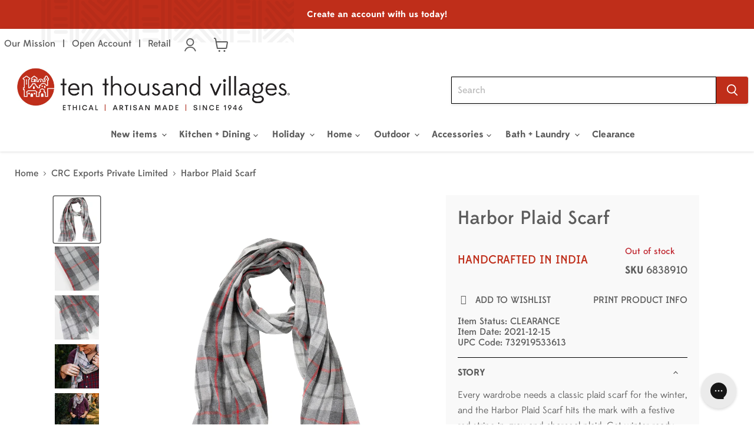

--- FILE ---
content_type: text/html; charset=utf-8
request_url: https://wholesale.tenthousandvillages.com/collections/crc-exports-private-limited/products/harbor-plaid-scarf
body_size: 45651
content:
<!doctype html>
<html class="no-js no-touch" lang="en">
  <head>

  <!-- Google tag (gtag.js) -->
  <script async src="https://www.googletagmanager.com/gtag/js?id=G-EKGQ5XE0ZE"></script>
  <script>
    window.dataLayer = window.dataLayer || [];
    function gtag(){dataLayer.push(arguments);}
    gtag('js', new Date());
  
    gtag('config', 'G-EKGQ5XE0ZE');
  </script>

  <!-- Google Tag Manager -->
  <script>(function(w,d,s,l,i){w[l]=w[l]||[];w[l].push({'gtm.start':
  new Date().getTime(),event:'gtm.js'});var f=d.getElementsByTagName(s)[0],
  j=d.createElement(s),dl=l!='dataLayer'?'&l='+l:'';j.async=true;j.src=
  'https://www.googletagmanager.com/gtm.js?id='+i+dl;f.parentNode.insertBefore(j,f);
  })(window,document,'script','dataLayer','GTM-5TC5WS3');</script>
  <!-- End Google Tag Manager -->
    
  <script>
    window.Store = window.Store || {};
    window.Store.id = 75061166379;
  </script>
    <meta charset="utf-8">
    <meta http-equiv="x-ua-compatible" content="IE=edge">

    <link rel="preconnect" href="https://cdn.shopify.com">
    <link rel="preconnect" href="https://fonts.shopifycdn.com">
    <link rel="preconnect" href="https://v.shopify.com">
    <link rel="preconnect" href="https://cdn.shopifycloud.com">

    <title>Harbor Plaid Scarf
 — Ten Thousand Villages - Wholesale</title>

    
      <meta name="description" content="Every wardrobe needs a classic plaid scarf for the winter, and the Harbor Plaid Scarf hits the mark with a festive red stripe in gray and charcoal plaid. Get winter ready with this cozy closet staple featuring a short, unfinished fringe on both ends.  — Ten Thousand Villages - Wholesale">
    

    
  <link rel="shortcut icon" href="//wholesale.tenthousandvillages.com/cdn/shop/files/ttvlogo_favicon_32x32.png?v=1684151895" type="image/png">


    
      <link rel="canonical" href="https://wholesale.tenthousandvillages.com/products/harbor-plaid-scarf" />
    

    <meta name="viewport" content="width=device-width">

    
    















<meta property="og:site_name" content="Ten Thousand Villages - Wholesale">
<meta property="og:url" content="https://wholesale.tenthousandvillages.com/products/harbor-plaid-scarf">
<meta property="og:title" content="Harbor Plaid Scarf">
<meta property="og:type" content="website">
<meta property="og:description" content="Every wardrobe needs a classic plaid scarf for the winter, and the Harbor Plaid Scarf hits the mark with a festive red stripe in gray and charcoal plaid. Get winter ready with this cozy closet staple featuring a short, unfinished fringe on both ends.">




    
    
    

    
    
    <meta
      property="og:image"
      content="https://wholesale.tenthousandvillages.com/cdn/shop/products/6838910-WEB-1_1_1200x1800.jpg?v=1687247206"
    />
    <meta
      property="og:image:secure_url"
      content="https://wholesale.tenthousandvillages.com/cdn/shop/products/6838910-WEB-1_1_1200x1800.jpg?v=1687247206"
    />
    <meta property="og:image:width" content="1200" />
    <meta property="og:image:height" content="1800" />
    
    
    <meta property="og:image:alt" content="Social media image" />
  









  <meta name="twitter:site" content="@Villages">








<meta name="twitter:title" content="Harbor Plaid Scarf">
<meta name="twitter:description" content="Every wardrobe needs a classic plaid scarf for the winter, and the Harbor Plaid Scarf hits the mark with a festive red stripe in gray and charcoal plaid. Get winter ready with this cozy closet staple featuring a short, unfinished fringe on both ends.">


    
    
    
      
      
      <meta name="twitter:card" content="summary">
    
    
    <meta
      property="twitter:image"
      content="https://wholesale.tenthousandvillages.com/cdn/shop/products/6838910-WEB-1_1_1200x1200_crop_center.jpg?v=1687247206"
    />
    <meta property="twitter:image:width" content="1200" />
    <meta property="twitter:image:height" content="1200" />
    
    
    <meta property="twitter:image:alt" content="Social media image" />
  



    <link rel="preload" as="font" href="//wholesale.tenthousandvillages.com/cdn/shop/t/66/assets/EdmondsansMedium_web.woff2?v=126097509707110586481767204305" type="font/woff2" crossorigin>
    <link rel="preload" as="font" href="//wholesale.tenthousandvillages.com/cdn/shop/t/66/assets/EdmondsansMedium_web.woff2?v=126097509707110586481767204305" type="font/woff2" crossorigin>
    <link rel="preload" as="font" href="//wholesale.tenthousandvillages.com/cdn/shop/t/66/assets/EdmondsansBold_web.woff2?v=117758827970199196411767204305" type="font/woff2" crossorigin>
    <link rel="preload" as="font" href="//wholesale.tenthousandvillages.com/cdn/shop/t/66/assets/EdmondsansMedium_web.woff?v=50710764589518116821767204305" type="font/woff" crossorigin>
    <link rel="preload" as="font" href="//wholesale.tenthousandvillages.com/cdn/shop/t/66/assets/EdmondsansMedium_web.woff?v=50710764589518116821767204305" type="font/woff" crossorigin>
    <link rel="preload" as="font" href="//wholesale.tenthousandvillages.com/cdn/shop/t/66/assets/EdmondsansBold_web.woff?v=163346962467937334051767204305" type="font/woff" crossorigin>
    <link rel="preload" href="//wholesale.tenthousandvillages.com/cdn/fonts/source_sans_pro/sourcesanspro_n6.cdbfc001bf7647698fff34a09dc1c625e4008e01.woff2" as="font" crossorigin="anonymous">
    <link rel="preload" as="style" href="//wholesale.tenthousandvillages.com/cdn/shop/t/66/assets/theme.css?v=158526788353568971721767245196">

    <script>window.performance && window.performance.mark && window.performance.mark('shopify.content_for_header.start');</script><meta name="google-site-verification" content="WlDkBk5QVuV0ryu0LI5mGiObOtVueCJsRwz4u1zLl7g">
<meta id="shopify-digital-wallet" name="shopify-digital-wallet" content="/75061166379/digital_wallets/dialog">
<meta name="shopify-checkout-api-token" content="3218faf10861cc7a3fd944744966bff2">
<meta id="in-context-paypal-metadata" data-shop-id="75061166379" data-venmo-supported="true" data-environment="production" data-locale="en_US" data-paypal-v4="true" data-currency="USD">
<link rel="alternate" type="application/json+oembed" href="https://wholesale.tenthousandvillages.com/products/harbor-plaid-scarf.oembed">
<script async="async" src="/checkouts/internal/preloads.js?locale=en-US"></script>
<link rel="preconnect" href="https://shop.app" crossorigin="anonymous">
<script async="async" src="https://shop.app/checkouts/internal/preloads.js?locale=en-US&shop_id=75061166379" crossorigin="anonymous"></script>
<script id="shopify-features" type="application/json">{"accessToken":"3218faf10861cc7a3fd944744966bff2","betas":["rich-media-storefront-analytics"],"domain":"wholesale.tenthousandvillages.com","predictiveSearch":true,"shopId":75061166379,"locale":"en"}</script>
<script>var Shopify = Shopify || {};
Shopify.shop = "wholesale-ten-thousand-villages.myshopify.com";
Shopify.locale = "en";
Shopify.currency = {"active":"USD","rate":"1.0"};
Shopify.country = "US";
Shopify.theme = {"name":"1\/1 Sale update","id":184125718891,"schema_name":"Empire","schema_version":"9.0.0","theme_store_id":null,"role":"main"};
Shopify.theme.handle = "null";
Shopify.theme.style = {"id":null,"handle":null};
Shopify.cdnHost = "wholesale.tenthousandvillages.com/cdn";
Shopify.routes = Shopify.routes || {};
Shopify.routes.root = "/";</script>
<script type="module">!function(o){(o.Shopify=o.Shopify||{}).modules=!0}(window);</script>
<script>!function(o){function n(){var o=[];function n(){o.push(Array.prototype.slice.apply(arguments))}return n.q=o,n}var t=o.Shopify=o.Shopify||{};t.loadFeatures=n(),t.autoloadFeatures=n()}(window);</script>
<script>
  window.ShopifyPay = window.ShopifyPay || {};
  window.ShopifyPay.apiHost = "shop.app\/pay";
  window.ShopifyPay.redirectState = null;
</script>
<script id="shop-js-analytics" type="application/json">{"pageType":"product"}</script>
<script defer="defer" async type="module" src="//wholesale.tenthousandvillages.com/cdn/shopifycloud/shop-js/modules/v2/client.init-shop-cart-sync_BT-GjEfc.en.esm.js"></script>
<script defer="defer" async type="module" src="//wholesale.tenthousandvillages.com/cdn/shopifycloud/shop-js/modules/v2/chunk.common_D58fp_Oc.esm.js"></script>
<script defer="defer" async type="module" src="//wholesale.tenthousandvillages.com/cdn/shopifycloud/shop-js/modules/v2/chunk.modal_xMitdFEc.esm.js"></script>
<script type="module">
  await import("//wholesale.tenthousandvillages.com/cdn/shopifycloud/shop-js/modules/v2/client.init-shop-cart-sync_BT-GjEfc.en.esm.js");
await import("//wholesale.tenthousandvillages.com/cdn/shopifycloud/shop-js/modules/v2/chunk.common_D58fp_Oc.esm.js");
await import("//wholesale.tenthousandvillages.com/cdn/shopifycloud/shop-js/modules/v2/chunk.modal_xMitdFEc.esm.js");

  window.Shopify.SignInWithShop?.initShopCartSync?.({"fedCMEnabled":true,"windoidEnabled":true});

</script>
<script>
  window.Shopify = window.Shopify || {};
  if (!window.Shopify.featureAssets) window.Shopify.featureAssets = {};
  window.Shopify.featureAssets['shop-js'] = {"shop-cart-sync":["modules/v2/client.shop-cart-sync_DZOKe7Ll.en.esm.js","modules/v2/chunk.common_D58fp_Oc.esm.js","modules/v2/chunk.modal_xMitdFEc.esm.js"],"init-fed-cm":["modules/v2/client.init-fed-cm_B6oLuCjv.en.esm.js","modules/v2/chunk.common_D58fp_Oc.esm.js","modules/v2/chunk.modal_xMitdFEc.esm.js"],"shop-cash-offers":["modules/v2/client.shop-cash-offers_D2sdYoxE.en.esm.js","modules/v2/chunk.common_D58fp_Oc.esm.js","modules/v2/chunk.modal_xMitdFEc.esm.js"],"shop-login-button":["modules/v2/client.shop-login-button_QeVjl5Y3.en.esm.js","modules/v2/chunk.common_D58fp_Oc.esm.js","modules/v2/chunk.modal_xMitdFEc.esm.js"],"pay-button":["modules/v2/client.pay-button_DXTOsIq6.en.esm.js","modules/v2/chunk.common_D58fp_Oc.esm.js","modules/v2/chunk.modal_xMitdFEc.esm.js"],"shop-button":["modules/v2/client.shop-button_DQZHx9pm.en.esm.js","modules/v2/chunk.common_D58fp_Oc.esm.js","modules/v2/chunk.modal_xMitdFEc.esm.js"],"avatar":["modules/v2/client.avatar_BTnouDA3.en.esm.js"],"init-windoid":["modules/v2/client.init-windoid_CR1B-cfM.en.esm.js","modules/v2/chunk.common_D58fp_Oc.esm.js","modules/v2/chunk.modal_xMitdFEc.esm.js"],"init-shop-for-new-customer-accounts":["modules/v2/client.init-shop-for-new-customer-accounts_C_vY_xzh.en.esm.js","modules/v2/client.shop-login-button_QeVjl5Y3.en.esm.js","modules/v2/chunk.common_D58fp_Oc.esm.js","modules/v2/chunk.modal_xMitdFEc.esm.js"],"init-shop-email-lookup-coordinator":["modules/v2/client.init-shop-email-lookup-coordinator_BI7n9ZSv.en.esm.js","modules/v2/chunk.common_D58fp_Oc.esm.js","modules/v2/chunk.modal_xMitdFEc.esm.js"],"init-shop-cart-sync":["modules/v2/client.init-shop-cart-sync_BT-GjEfc.en.esm.js","modules/v2/chunk.common_D58fp_Oc.esm.js","modules/v2/chunk.modal_xMitdFEc.esm.js"],"shop-toast-manager":["modules/v2/client.shop-toast-manager_DiYdP3xc.en.esm.js","modules/v2/chunk.common_D58fp_Oc.esm.js","modules/v2/chunk.modal_xMitdFEc.esm.js"],"init-customer-accounts":["modules/v2/client.init-customer-accounts_D9ZNqS-Q.en.esm.js","modules/v2/client.shop-login-button_QeVjl5Y3.en.esm.js","modules/v2/chunk.common_D58fp_Oc.esm.js","modules/v2/chunk.modal_xMitdFEc.esm.js"],"init-customer-accounts-sign-up":["modules/v2/client.init-customer-accounts-sign-up_iGw4briv.en.esm.js","modules/v2/client.shop-login-button_QeVjl5Y3.en.esm.js","modules/v2/chunk.common_D58fp_Oc.esm.js","modules/v2/chunk.modal_xMitdFEc.esm.js"],"shop-follow-button":["modules/v2/client.shop-follow-button_CqMgW2wH.en.esm.js","modules/v2/chunk.common_D58fp_Oc.esm.js","modules/v2/chunk.modal_xMitdFEc.esm.js"],"checkout-modal":["modules/v2/client.checkout-modal_xHeaAweL.en.esm.js","modules/v2/chunk.common_D58fp_Oc.esm.js","modules/v2/chunk.modal_xMitdFEc.esm.js"],"shop-login":["modules/v2/client.shop-login_D91U-Q7h.en.esm.js","modules/v2/chunk.common_D58fp_Oc.esm.js","modules/v2/chunk.modal_xMitdFEc.esm.js"],"lead-capture":["modules/v2/client.lead-capture_BJmE1dJe.en.esm.js","modules/v2/chunk.common_D58fp_Oc.esm.js","modules/v2/chunk.modal_xMitdFEc.esm.js"],"payment-terms":["modules/v2/client.payment-terms_Ci9AEqFq.en.esm.js","modules/v2/chunk.common_D58fp_Oc.esm.js","modules/v2/chunk.modal_xMitdFEc.esm.js"]};
</script>
<script>(function() {
  var isLoaded = false;
  function asyncLoad() {
    if (isLoaded) return;
    isLoaded = true;
    var urls = ["\/\/swymv3free-01.azureedge.net\/code\/swym-shopify.js?shop=wholesale-ten-thousand-villages.myshopify.com","\/\/swymv3free-01.azureedge.net\/code\/swym-shopify.js?shop=wholesale-ten-thousand-villages.myshopify.com","https:\/\/config.gorgias.chat\/bundle-loader\/01H505FB3FWBRKW1Y3VVN55CNE?source=shopify1click\u0026shop=wholesale-ten-thousand-villages.myshopify.com","https:\/\/customer-first-focus.b-cdn.net\/cffPCLoader_min.js?shop=wholesale-ten-thousand-villages.myshopify.com","https:\/\/cdn.9gtb.com\/loader.js?g_cvt_id=93c04686-2284-498c-a0dd-d4f07f2e9e1e\u0026shop=wholesale-ten-thousand-villages.myshopify.com"];
    for (var i = 0; i < urls.length; i++) {
      var s = document.createElement('script');
      s.type = 'text/javascript';
      s.async = true;
      s.src = urls[i];
      var x = document.getElementsByTagName('script')[0];
      x.parentNode.insertBefore(s, x);
    }
  };
  if(window.attachEvent) {
    window.attachEvent('onload', asyncLoad);
  } else {
    window.addEventListener('load', asyncLoad, false);
  }
})();</script>
<script id="__st">var __st={"a":75061166379,"offset":-18000,"reqid":"08151f46-4f7f-4d1e-900c-95b22744a017-1769143468","pageurl":"wholesale.tenthousandvillages.com\/collections\/crc-exports-private-limited\/products\/harbor-plaid-scarf","u":"34bdac9c3f33","p":"product","rtyp":"product","rid":8404511588651};</script>
<script>window.ShopifyPaypalV4VisibilityTracking = true;</script>
<script id="captcha-bootstrap">!function(){'use strict';const t='contact',e='account',n='new_comment',o=[[t,t],['blogs',n],['comments',n],[t,'customer']],c=[[e,'customer_login'],[e,'guest_login'],[e,'recover_customer_password'],[e,'create_customer']],r=t=>t.map((([t,e])=>`form[action*='/${t}']:not([data-nocaptcha='true']) input[name='form_type'][value='${e}']`)).join(','),a=t=>()=>t?[...document.querySelectorAll(t)].map((t=>t.form)):[];function s(){const t=[...o],e=r(t);return a(e)}const i='password',u='form_key',d=['recaptcha-v3-token','g-recaptcha-response','h-captcha-response',i],f=()=>{try{return window.sessionStorage}catch{return}},m='__shopify_v',_=t=>t.elements[u];function p(t,e,n=!1){try{const o=window.sessionStorage,c=JSON.parse(o.getItem(e)),{data:r}=function(t){const{data:e,action:n}=t;return t[m]||n?{data:e,action:n}:{data:t,action:n}}(c);for(const[e,n]of Object.entries(r))t.elements[e]&&(t.elements[e].value=n);n&&o.removeItem(e)}catch(o){console.error('form repopulation failed',{error:o})}}const l='form_type',E='cptcha';function T(t){t.dataset[E]=!0}const w=window,h=w.document,L='Shopify',v='ce_forms',y='captcha';let A=!1;((t,e)=>{const n=(g='f06e6c50-85a8-45c8-87d0-21a2b65856fe',I='https://cdn.shopify.com/shopifycloud/storefront-forms-hcaptcha/ce_storefront_forms_captcha_hcaptcha.v1.5.2.iife.js',D={infoText:'Protected by hCaptcha',privacyText:'Privacy',termsText:'Terms'},(t,e,n)=>{const o=w[L][v],c=o.bindForm;if(c)return c(t,g,e,D).then(n);var r;o.q.push([[t,g,e,D],n]),r=I,A||(h.body.append(Object.assign(h.createElement('script'),{id:'captcha-provider',async:!0,src:r})),A=!0)});var g,I,D;w[L]=w[L]||{},w[L][v]=w[L][v]||{},w[L][v].q=[],w[L][y]=w[L][y]||{},w[L][y].protect=function(t,e){n(t,void 0,e),T(t)},Object.freeze(w[L][y]),function(t,e,n,w,h,L){const[v,y,A,g]=function(t,e,n){const i=e?o:[],u=t?c:[],d=[...i,...u],f=r(d),m=r(i),_=r(d.filter((([t,e])=>n.includes(e))));return[a(f),a(m),a(_),s()]}(w,h,L),I=t=>{const e=t.target;return e instanceof HTMLFormElement?e:e&&e.form},D=t=>v().includes(t);t.addEventListener('submit',(t=>{const e=I(t);if(!e)return;const n=D(e)&&!e.dataset.hcaptchaBound&&!e.dataset.recaptchaBound,o=_(e),c=g().includes(e)&&(!o||!o.value);(n||c)&&t.preventDefault(),c&&!n&&(function(t){try{if(!f())return;!function(t){const e=f();if(!e)return;const n=_(t);if(!n)return;const o=n.value;o&&e.removeItem(o)}(t);const e=Array.from(Array(32),(()=>Math.random().toString(36)[2])).join('');!function(t,e){_(t)||t.append(Object.assign(document.createElement('input'),{type:'hidden',name:u})),t.elements[u].value=e}(t,e),function(t,e){const n=f();if(!n)return;const o=[...t.querySelectorAll(`input[type='${i}']`)].map((({name:t})=>t)),c=[...d,...o],r={};for(const[a,s]of new FormData(t).entries())c.includes(a)||(r[a]=s);n.setItem(e,JSON.stringify({[m]:1,action:t.action,data:r}))}(t,e)}catch(e){console.error('failed to persist form',e)}}(e),e.submit())}));const S=(t,e)=>{t&&!t.dataset[E]&&(n(t,e.some((e=>e===t))),T(t))};for(const o of['focusin','change'])t.addEventListener(o,(t=>{const e=I(t);D(e)&&S(e,y())}));const B=e.get('form_key'),M=e.get(l),P=B&&M;t.addEventListener('DOMContentLoaded',(()=>{const t=y();if(P)for(const e of t)e.elements[l].value===M&&p(e,B);[...new Set([...A(),...v().filter((t=>'true'===t.dataset.shopifyCaptcha))])].forEach((e=>S(e,t)))}))}(h,new URLSearchParams(w.location.search),n,t,e,['guest_login'])})(!0,!0)}();</script>
<script integrity="sha256-4kQ18oKyAcykRKYeNunJcIwy7WH5gtpwJnB7kiuLZ1E=" data-source-attribution="shopify.loadfeatures" defer="defer" src="//wholesale.tenthousandvillages.com/cdn/shopifycloud/storefront/assets/storefront/load_feature-a0a9edcb.js" crossorigin="anonymous"></script>
<script crossorigin="anonymous" defer="defer" src="//wholesale.tenthousandvillages.com/cdn/shopifycloud/storefront/assets/shopify_pay/storefront-65b4c6d7.js?v=20250812"></script>
<script data-source-attribution="shopify.dynamic_checkout.dynamic.init">var Shopify=Shopify||{};Shopify.PaymentButton=Shopify.PaymentButton||{isStorefrontPortableWallets:!0,init:function(){window.Shopify.PaymentButton.init=function(){};var t=document.createElement("script");t.src="https://wholesale.tenthousandvillages.com/cdn/shopifycloud/portable-wallets/latest/portable-wallets.en.js",t.type="module",document.head.appendChild(t)}};
</script>
<script data-source-attribution="shopify.dynamic_checkout.buyer_consent">
  function portableWalletsHideBuyerConsent(e){var t=document.getElementById("shopify-buyer-consent"),n=document.getElementById("shopify-subscription-policy-button");t&&n&&(t.classList.add("hidden"),t.setAttribute("aria-hidden","true"),n.removeEventListener("click",e))}function portableWalletsShowBuyerConsent(e){var t=document.getElementById("shopify-buyer-consent"),n=document.getElementById("shopify-subscription-policy-button");t&&n&&(t.classList.remove("hidden"),t.removeAttribute("aria-hidden"),n.addEventListener("click",e))}window.Shopify?.PaymentButton&&(window.Shopify.PaymentButton.hideBuyerConsent=portableWalletsHideBuyerConsent,window.Shopify.PaymentButton.showBuyerConsent=portableWalletsShowBuyerConsent);
</script>
<script data-source-attribution="shopify.dynamic_checkout.cart.bootstrap">document.addEventListener("DOMContentLoaded",(function(){function t(){return document.querySelector("shopify-accelerated-checkout-cart, shopify-accelerated-checkout")}if(t())Shopify.PaymentButton.init();else{new MutationObserver((function(e,n){t()&&(Shopify.PaymentButton.init(),n.disconnect())})).observe(document.body,{childList:!0,subtree:!0})}}));
</script>
<link id="shopify-accelerated-checkout-styles" rel="stylesheet" media="screen" href="https://wholesale.tenthousandvillages.com/cdn/shopifycloud/portable-wallets/latest/accelerated-checkout-backwards-compat.css" crossorigin="anonymous">
<style id="shopify-accelerated-checkout-cart">
        #shopify-buyer-consent {
  margin-top: 1em;
  display: inline-block;
  width: 100%;
}

#shopify-buyer-consent.hidden {
  display: none;
}

#shopify-subscription-policy-button {
  background: none;
  border: none;
  padding: 0;
  text-decoration: underline;
  font-size: inherit;
  cursor: pointer;
}

#shopify-subscription-policy-button::before {
  box-shadow: none;
}

      </style>

<script>window.performance && window.performance.mark && window.performance.mark('shopify.content_for_header.end');</script>

    <script src="//wholesale.tenthousandvillages.com/cdn/shop/t/66/assets/clearCartConfirm.js?v=101047415269034783951767204305" type="text/javascript"></script>
    <link href="//wholesale.tenthousandvillages.com/cdn/shop/t/66/assets/theme.css?v=158526788353568971721767245196" rel="stylesheet" type="text/css" media="all" />

    
    <script>
      window.Theme = window.Theme || {};
      window.Theme.version = '9.0.0';
      window.Theme.name = 'Empire';
      window.Theme.routes = {
        "root_url": "/",
        "account_url": "/account",
        "account_login_url": "https://wholesale.tenthousandvillages.com/customer_authentication/redirect?locale=en&region_country=US",
        "account_logout_url": "/account/logout",
        "account_register_url": "/account/register",
        "account_addresses_url": "/account/addresses",
        "collections_url": "/collections",
        "all_products_collection_url": "/collections/all",
        "search_url": "/search",
        "predictive_search_url": "/search/suggest",
        "cart_url": "/cart",
        "cart_add_url": "/cart/add",
        "cart_change_url": "/cart/change",
        "cart_clear_url": "/cart/clear",
        "product_recommendations_url": "/recommendations/products",
      };
    </script>
    

    
      
        <script>
          window.routes = {
            cart_add_url: '/cart/add',
            cart_change_url: '/cart/change',
            cart_update_url: '/cart/update'
          };
        </script>
        <link href="//wholesale.tenthousandvillages.com/cdn/shop/t/66/assets/swiper-bundle.min.css?v=157972846096335582111767204305" rel="stylesheet" type="text/css" media="all" />
        <script src="//wholesale.tenthousandvillages.com/cdn/shop/t/66/assets/swiper-bundle.min.js?v=134023958780900856591767204305" defer="defer"></script>
        <script src="//wholesale.tenthousandvillages.com/cdn/shop/t/66/assets/custom-sidecart.js?v=177165887748247155121767204305" defer="defer"></script>
      
    

  <!-- BEGIN app block: shopify://apps/judge-me-reviews/blocks/judgeme_core/61ccd3b1-a9f2-4160-9fe9-4fec8413e5d8 --><!-- Start of Judge.me Core -->






<link rel="dns-prefetch" href="https://cdnwidget.judge.me">
<link rel="dns-prefetch" href="https://cdn.judge.me">
<link rel="dns-prefetch" href="https://cdn1.judge.me">
<link rel="dns-prefetch" href="https://api.judge.me">

<script data-cfasync='false' class='jdgm-settings-script'>window.jdgmSettings={"pagination":5,"disable_web_reviews":false,"badge_no_review_text":"No reviews","badge_n_reviews_text":"{{ n }} review/reviews","badge_star_color":"#d1b28f","hide_badge_preview_if_no_reviews":true,"badge_hide_text":false,"enforce_center_preview_badge":false,"widget_title":"Customer Reviews","widget_open_form_text":"Write a review","widget_close_form_text":"Cancel review","widget_refresh_page_text":"Refresh page","widget_summary_text":"Based on {{ number_of_reviews }} review/reviews","widget_no_review_text":"Be the first to write a review","widget_name_field_text":"Display name","widget_verified_name_field_text":"Verified Name (public)","widget_name_placeholder_text":"Display name","widget_required_field_error_text":"This field is required.","widget_email_field_text":"Email address","widget_verified_email_field_text":"Verified Email (private, can not be edited)","widget_email_placeholder_text":"Your email address","widget_email_field_error_text":"Please enter a valid email address.","widget_rating_field_text":"Rating","widget_review_title_field_text":"Review Title","widget_review_title_placeholder_text":"Give your review a title","widget_review_body_field_text":"Review content","widget_review_body_placeholder_text":"Start writing here...","widget_pictures_field_text":"Picture/Video (optional)","widget_submit_review_text":"Submit Review","widget_submit_verified_review_text":"Submit Verified Review","widget_submit_success_msg_with_auto_publish":"Thank you! Please refresh the page in a few moments to see your review. You can remove or edit your review by logging into \u003ca href='https://judge.me/login' target='_blank' rel='nofollow noopener'\u003eJudge.me\u003c/a\u003e","widget_submit_success_msg_no_auto_publish":"Thank you! Your review will be published as soon as it is approved by the shop admin. You can remove or edit your review by logging into \u003ca href='https://judge.me/login' target='_blank' rel='nofollow noopener'\u003eJudge.me\u003c/a\u003e","widget_show_default_reviews_out_of_total_text":"Showing {{ n_reviews_shown }} out of {{ n_reviews }} reviews.","widget_show_all_link_text":"Show all","widget_show_less_link_text":"Show less","widget_author_said_text":"{{ reviewer_name }} said:","widget_days_text":"{{ n }} days ago","widget_weeks_text":"{{ n }} week/weeks ago","widget_months_text":"{{ n }} month/months ago","widget_years_text":"{{ n }} year/years ago","widget_yesterday_text":"Yesterday","widget_today_text":"Today","widget_replied_text":"\u003e\u003e {{ shop_name }} replied:","widget_read_more_text":"Read more","widget_reviewer_name_as_initial":"","widget_rating_filter_color":"#fbcd0a","widget_rating_filter_see_all_text":"See all reviews","widget_sorting_most_recent_text":"Most Recent","widget_sorting_highest_rating_text":"Highest Rating","widget_sorting_lowest_rating_text":"Lowest Rating","widget_sorting_with_pictures_text":"Only Pictures","widget_sorting_most_helpful_text":"Most Helpful","widget_open_question_form_text":"Ask a question","widget_reviews_subtab_text":"Reviews","widget_questions_subtab_text":"Questions","widget_question_label_text":"Question","widget_answer_label_text":"Answer","widget_question_placeholder_text":"Write your question here","widget_submit_question_text":"Submit Question","widget_question_submit_success_text":"Thank you for your question! We will notify you once it gets answered.","widget_star_color":"#d1b28f","verified_badge_text":"Verified","verified_badge_bg_color":"","verified_badge_text_color":"","verified_badge_placement":"left-of-reviewer-name","widget_review_max_height":"","widget_hide_border":false,"widget_social_share":false,"widget_thumb":false,"widget_review_location_show":false,"widget_location_format":"","all_reviews_include_out_of_store_products":true,"all_reviews_out_of_store_text":"(out of store)","all_reviews_pagination":100,"all_reviews_product_name_prefix_text":"about","enable_review_pictures":true,"enable_question_anwser":false,"widget_theme":"default","review_date_format":"mm/dd/yyyy","default_sort_method":"most-recent","widget_product_reviews_subtab_text":"Product Reviews","widget_shop_reviews_subtab_text":"Shop Reviews","widget_other_products_reviews_text":"Reviews for other products","widget_store_reviews_subtab_text":"Store reviews","widget_no_store_reviews_text":"This store hasn't received any reviews yet","widget_web_restriction_product_reviews_text":"This product hasn't received any reviews yet","widget_no_items_text":"No items found","widget_show_more_text":"Show more","widget_write_a_store_review_text":"Write a Store Review","widget_other_languages_heading":"Reviews in Other Languages","widget_translate_review_text":"Translate review to {{ language }}","widget_translating_review_text":"Translating...","widget_show_original_translation_text":"Show original ({{ language }})","widget_translate_review_failed_text":"Review couldn't be translated.","widget_translate_review_retry_text":"Retry","widget_translate_review_try_again_later_text":"Try again later","show_product_url_for_grouped_product":false,"widget_sorting_pictures_first_text":"Pictures First","show_pictures_on_all_rev_page_mobile":false,"show_pictures_on_all_rev_page_desktop":false,"floating_tab_hide_mobile_install_preference":false,"floating_tab_button_name":"★ Reviews","floating_tab_title":"Let customers speak for us","floating_tab_button_color":"","floating_tab_button_background_color":"","floating_tab_url":"","floating_tab_url_enabled":false,"floating_tab_tab_style":"text","all_reviews_text_badge_text":"Customers rate us {{ shop.metafields.judgeme.all_reviews_rating | round: 1 }}/5 based on {{ shop.metafields.judgeme.all_reviews_count }} reviews.","all_reviews_text_badge_text_branded_style":"{{ shop.metafields.judgeme.all_reviews_rating | round: 1 }} out of 5 stars based on {{ shop.metafields.judgeme.all_reviews_count }} reviews","is_all_reviews_text_badge_a_link":false,"show_stars_for_all_reviews_text_badge":false,"all_reviews_text_badge_url":"","all_reviews_text_style":"text","all_reviews_text_color_style":"judgeme_brand_color","all_reviews_text_color":"#108474","all_reviews_text_show_jm_brand":true,"featured_carousel_show_header":true,"featured_carousel_title":"Let customers speak for us","testimonials_carousel_title":"Customers are saying","videos_carousel_title":"Real customer stories","cards_carousel_title":"Customers are saying","featured_carousel_count_text":"from {{ n }} reviews","featured_carousel_add_link_to_all_reviews_page":false,"featured_carousel_url":"","featured_carousel_show_images":true,"featured_carousel_autoslide_interval":5,"featured_carousel_arrows_on_the_sides":false,"featured_carousel_height":250,"featured_carousel_width":80,"featured_carousel_image_size":0,"featured_carousel_image_height":250,"featured_carousel_arrow_color":"#eeeeee","verified_count_badge_style":"vintage","verified_count_badge_orientation":"horizontal","verified_count_badge_color_style":"judgeme_brand_color","verified_count_badge_color":"#108474","is_verified_count_badge_a_link":false,"verified_count_badge_url":"","verified_count_badge_show_jm_brand":true,"widget_rating_preset_default":5,"widget_first_sub_tab":"product-reviews","widget_show_histogram":true,"widget_histogram_use_custom_color":false,"widget_pagination_use_custom_color":false,"widget_star_use_custom_color":true,"widget_verified_badge_use_custom_color":false,"widget_write_review_use_custom_color":false,"picture_reminder_submit_button":"Upload Pictures","enable_review_videos":false,"mute_video_by_default":false,"widget_sorting_videos_first_text":"Videos First","widget_review_pending_text":"Pending","featured_carousel_items_for_large_screen":3,"social_share_options_order":"Facebook,Twitter","remove_microdata_snippet":true,"disable_json_ld":false,"enable_json_ld_products":false,"preview_badge_show_question_text":false,"preview_badge_no_question_text":"No questions","preview_badge_n_question_text":"{{ number_of_questions }} question/questions","qa_badge_show_icon":false,"qa_badge_position":"same-row","remove_judgeme_branding":false,"widget_add_search_bar":false,"widget_search_bar_placeholder":"Search","widget_sorting_verified_only_text":"Verified only","featured_carousel_theme":"default","featured_carousel_show_rating":true,"featured_carousel_show_title":true,"featured_carousel_show_body":true,"featured_carousel_show_date":false,"featured_carousel_show_reviewer":true,"featured_carousel_show_product":false,"featured_carousel_header_background_color":"#108474","featured_carousel_header_text_color":"#ffffff","featured_carousel_name_product_separator":"reviewed","featured_carousel_full_star_background":"#108474","featured_carousel_empty_star_background":"#dadada","featured_carousel_vertical_theme_background":"#f9fafb","featured_carousel_verified_badge_enable":true,"featured_carousel_verified_badge_color":"#108474","featured_carousel_border_style":"round","featured_carousel_review_line_length_limit":3,"featured_carousel_more_reviews_button_text":"Read more reviews","featured_carousel_view_product_button_text":"View product","all_reviews_page_load_reviews_on":"scroll","all_reviews_page_load_more_text":"Load More Reviews","disable_fb_tab_reviews":false,"enable_ajax_cdn_cache":false,"widget_advanced_speed_features":5,"widget_public_name_text":"displayed publicly like","default_reviewer_name":"John Smith","default_reviewer_name_has_non_latin":true,"widget_reviewer_anonymous":"Anonymous","medals_widget_title":"Judge.me Review Medals","medals_widget_background_color":"#f9fafb","medals_widget_position":"footer_all_pages","medals_widget_border_color":"#f9fafb","medals_widget_verified_text_position":"left","medals_widget_use_monochromatic_version":false,"medals_widget_elements_color":"#108474","show_reviewer_avatar":true,"widget_invalid_yt_video_url_error_text":"Not a YouTube video URL","widget_max_length_field_error_text":"Please enter no more than {0} characters.","widget_show_country_flag":false,"widget_show_collected_via_shop_app":true,"widget_verified_by_shop_badge_style":"light","widget_verified_by_shop_text":"Verified by Shop","widget_show_photo_gallery":false,"widget_load_with_code_splitting":true,"widget_ugc_install_preference":false,"widget_ugc_title":"Made by us, Shared by you","widget_ugc_subtitle":"Tag us to see your picture featured in our page","widget_ugc_arrows_color":"#ffffff","widget_ugc_primary_button_text":"Buy Now","widget_ugc_primary_button_background_color":"#108474","widget_ugc_primary_button_text_color":"#ffffff","widget_ugc_primary_button_border_width":"0","widget_ugc_primary_button_border_style":"none","widget_ugc_primary_button_border_color":"#108474","widget_ugc_primary_button_border_radius":"25","widget_ugc_secondary_button_text":"Load More","widget_ugc_secondary_button_background_color":"#ffffff","widget_ugc_secondary_button_text_color":"#108474","widget_ugc_secondary_button_border_width":"2","widget_ugc_secondary_button_border_style":"solid","widget_ugc_secondary_button_border_color":"#108474","widget_ugc_secondary_button_border_radius":"25","widget_ugc_reviews_button_text":"View Reviews","widget_ugc_reviews_button_background_color":"#ffffff","widget_ugc_reviews_button_text_color":"#108474","widget_ugc_reviews_button_border_width":"2","widget_ugc_reviews_button_border_style":"solid","widget_ugc_reviews_button_border_color":"#108474","widget_ugc_reviews_button_border_radius":"25","widget_ugc_reviews_button_link_to":"judgeme-reviews-page","widget_ugc_show_post_date":true,"widget_ugc_max_width":"800","widget_rating_metafield_value_type":true,"widget_primary_color":"#d1b28f","widget_enable_secondary_color":false,"widget_secondary_color":"#edf5f5","widget_summary_average_rating_text":"{{ average_rating }} out of 5","widget_media_grid_title":"Customer photos \u0026 videos","widget_media_grid_see_more_text":"See more","widget_round_style":false,"widget_show_product_medals":true,"widget_verified_by_judgeme_text":"Verified by Judge.me","widget_show_store_medals":true,"widget_verified_by_judgeme_text_in_store_medals":"Verified by Judge.me","widget_media_field_exceed_quantity_message":"Sorry, we can only accept {{ max_media }} for one review.","widget_media_field_exceed_limit_message":"{{ file_name }} is too large, please select a {{ media_type }} less than {{ size_limit }}MB.","widget_review_submitted_text":"Review Submitted!","widget_question_submitted_text":"Question Submitted!","widget_close_form_text_question":"Cancel","widget_write_your_answer_here_text":"Write your answer here","widget_enabled_branded_link":true,"widget_show_collected_by_judgeme":true,"widget_reviewer_name_color":"","widget_write_review_text_color":"","widget_write_review_bg_color":"","widget_collected_by_judgeme_text":"collected by Judge.me","widget_pagination_type":"standard","widget_load_more_text":"Load More","widget_load_more_color":"#108474","widget_full_review_text":"Full Review","widget_read_more_reviews_text":"Read More Reviews","widget_read_questions_text":"Read Questions","widget_questions_and_answers_text":"Questions \u0026 Answers","widget_verified_by_text":"Verified by","widget_verified_text":"Verified","widget_number_of_reviews_text":"{{ number_of_reviews }} reviews","widget_back_button_text":"Back","widget_next_button_text":"Next","widget_custom_forms_filter_button":"Filters","custom_forms_style":"horizontal","widget_show_review_information":false,"how_reviews_are_collected":"How reviews are collected?","widget_show_review_keywords":false,"widget_gdpr_statement":"How we use your data: We'll only contact you about the review you left, and only if necessary. By submitting your review, you agree to Judge.me's \u003ca href='https://judge.me/terms' target='_blank' rel='nofollow noopener'\u003eterms\u003c/a\u003e, \u003ca href='https://judge.me/privacy' target='_blank' rel='nofollow noopener'\u003eprivacy\u003c/a\u003e and \u003ca href='https://judge.me/content-policy' target='_blank' rel='nofollow noopener'\u003econtent\u003c/a\u003e policies.","widget_multilingual_sorting_enabled":false,"widget_translate_review_content_enabled":false,"widget_translate_review_content_method":"manual","popup_widget_review_selection":"automatically_with_pictures","popup_widget_round_border_style":true,"popup_widget_show_title":true,"popup_widget_show_body":true,"popup_widget_show_reviewer":false,"popup_widget_show_product":true,"popup_widget_show_pictures":true,"popup_widget_use_review_picture":true,"popup_widget_show_on_home_page":true,"popup_widget_show_on_product_page":true,"popup_widget_show_on_collection_page":true,"popup_widget_show_on_cart_page":true,"popup_widget_position":"bottom_left","popup_widget_first_review_delay":5,"popup_widget_duration":5,"popup_widget_interval":5,"popup_widget_review_count":5,"popup_widget_hide_on_mobile":true,"review_snippet_widget_round_border_style":true,"review_snippet_widget_card_color":"#FFFFFF","review_snippet_widget_slider_arrows_background_color":"#FFFFFF","review_snippet_widget_slider_arrows_color":"#000000","review_snippet_widget_star_color":"#108474","show_product_variant":false,"all_reviews_product_variant_label_text":"Variant: ","widget_show_verified_branding":true,"widget_ai_summary_title":"Customers say","widget_ai_summary_disclaimer":"AI-powered review summary based on recent customer reviews","widget_show_ai_summary":false,"widget_show_ai_summary_bg":false,"widget_show_review_title_input":true,"redirect_reviewers_invited_via_email":"review_widget","request_store_review_after_product_review":false,"request_review_other_products_in_order":false,"review_form_color_scheme":"default","review_form_corner_style":"square","review_form_star_color":{},"review_form_text_color":"#333333","review_form_background_color":"#ffffff","review_form_field_background_color":"#fafafa","review_form_button_color":{},"review_form_button_text_color":"#ffffff","review_form_modal_overlay_color":"#000000","review_content_screen_title_text":"How would you rate this product?","review_content_introduction_text":"We would love it if you would share a bit about your experience.","store_review_form_title_text":"How would you rate this store?","store_review_form_introduction_text":"We would love it if you would share a bit about your experience.","show_review_guidance_text":true,"one_star_review_guidance_text":"Poor","five_star_review_guidance_text":"Great","customer_information_screen_title_text":"About you","customer_information_introduction_text":"Please tell us more about you.","custom_questions_screen_title_text":"Your experience in more detail","custom_questions_introduction_text":"Here are a few questions to help us understand more about your experience.","review_submitted_screen_title_text":"Thanks for your review!","review_submitted_screen_thank_you_text":"We are processing it and it will appear on the store soon.","review_submitted_screen_email_verification_text":"Please confirm your email by clicking the link we just sent you. This helps us keep reviews authentic.","review_submitted_request_store_review_text":"Would you like to share your experience of shopping with us?","review_submitted_review_other_products_text":"Would you like to review these products?","store_review_screen_title_text":"Would you like to share your experience of shopping with us?","store_review_introduction_text":"We value your feedback and use it to improve. Please share any thoughts or suggestions you have.","reviewer_media_screen_title_picture_text":"Share a picture","reviewer_media_introduction_picture_text":"Upload a photo to support your review.","reviewer_media_screen_title_video_text":"Share a video","reviewer_media_introduction_video_text":"Upload a video to support your review.","reviewer_media_screen_title_picture_or_video_text":"Share a picture or video","reviewer_media_introduction_picture_or_video_text":"Upload a photo or video to support your review.","reviewer_media_youtube_url_text":"Paste your Youtube URL here","advanced_settings_next_step_button_text":"Next","advanced_settings_close_review_button_text":"Close","modal_write_review_flow":false,"write_review_flow_required_text":"Required","write_review_flow_privacy_message_text":"We respect your privacy.","write_review_flow_anonymous_text":"Post review as anonymous","write_review_flow_visibility_text":"This won't be visible to other customers.","write_review_flow_multiple_selection_help_text":"Select as many as you like","write_review_flow_single_selection_help_text":"Select one option","write_review_flow_required_field_error_text":"This field is required","write_review_flow_invalid_email_error_text":"Please enter a valid email address","write_review_flow_max_length_error_text":"Max. {{ max_length }} characters.","write_review_flow_media_upload_text":"\u003cb\u003eClick to upload\u003c/b\u003e or drag and drop","write_review_flow_gdpr_statement":"We'll only contact you about your review if necessary. By submitting your review, you agree to our \u003ca href='https://judge.me/terms' target='_blank' rel='nofollow noopener'\u003eterms and conditions\u003c/a\u003e and \u003ca href='https://judge.me/privacy' target='_blank' rel='nofollow noopener'\u003eprivacy policy\u003c/a\u003e.","rating_only_reviews_enabled":false,"show_negative_reviews_help_screen":false,"new_review_flow_help_screen_rating_threshold":3,"negative_review_resolution_screen_title_text":"Tell us more","negative_review_resolution_text":"Your experience matters to us. If there were issues with your purchase, we're here to help. Feel free to reach out to us, we'd love the opportunity to make things right.","negative_review_resolution_button_text":"Contact us","negative_review_resolution_proceed_with_review_text":"Leave a review","negative_review_resolution_subject":"Issue with purchase from {{ shop_name }}.{{ order_name }}","preview_badge_collection_page_install_status":false,"widget_review_custom_css":"","preview_badge_custom_css":"","preview_badge_stars_count":"5-stars","featured_carousel_custom_css":"","floating_tab_custom_css":"","all_reviews_widget_custom_css":"","medals_widget_custom_css":"","verified_badge_custom_css":"","all_reviews_text_custom_css":"","transparency_badges_collected_via_store_invite":false,"transparency_badges_from_another_provider":false,"transparency_badges_collected_from_store_visitor":false,"transparency_badges_collected_by_verified_review_provider":false,"transparency_badges_earned_reward":false,"transparency_badges_collected_via_store_invite_text":"Review collected via store invitation","transparency_badges_from_another_provider_text":"Review collected from another provider","transparency_badges_collected_from_store_visitor_text":"Review collected from a store visitor","transparency_badges_written_in_google_text":"Review written in Google","transparency_badges_written_in_etsy_text":"Review written in Etsy","transparency_badges_written_in_shop_app_text":"Review written in Shop App","transparency_badges_earned_reward_text":"Review earned a reward for future purchase","product_review_widget_per_page":10,"widget_store_review_label_text":"Review about the store","checkout_comment_extension_title_on_product_page":"Customer Comments","checkout_comment_extension_num_latest_comment_show":5,"checkout_comment_extension_format":"name_and_timestamp","checkout_comment_customer_name":"last_initial","checkout_comment_comment_notification":true,"preview_badge_collection_page_install_preference":false,"preview_badge_home_page_install_preference":false,"preview_badge_product_page_install_preference":true,"review_widget_install_preference":"","review_carousel_install_preference":false,"floating_reviews_tab_install_preference":"none","verified_reviews_count_badge_install_preference":false,"all_reviews_text_install_preference":false,"review_widget_best_location":true,"judgeme_medals_install_preference":false,"review_widget_revamp_enabled":false,"review_widget_qna_enabled":false,"review_widget_header_theme":"minimal","review_widget_widget_title_enabled":true,"review_widget_header_text_size":"medium","review_widget_header_text_weight":"regular","review_widget_average_rating_style":"compact","review_widget_bar_chart_enabled":true,"review_widget_bar_chart_type":"numbers","review_widget_bar_chart_style":"standard","review_widget_expanded_media_gallery_enabled":false,"review_widget_reviews_section_theme":"standard","review_widget_image_style":"thumbnails","review_widget_review_image_ratio":"square","review_widget_stars_size":"medium","review_widget_verified_badge":"standard_text","review_widget_review_title_text_size":"medium","review_widget_review_text_size":"medium","review_widget_review_text_length":"medium","review_widget_number_of_columns_desktop":3,"review_widget_carousel_transition_speed":5,"review_widget_custom_questions_answers_display":"always","review_widget_button_text_color":"#FFFFFF","review_widget_text_color":"#000000","review_widget_lighter_text_color":"#7B7B7B","review_widget_corner_styling":"soft","review_widget_review_word_singular":"review","review_widget_review_word_plural":"reviews","review_widget_voting_label":"Helpful?","review_widget_shop_reply_label":"Reply from {{ shop_name }}:","review_widget_filters_title":"Filters","qna_widget_question_word_singular":"Question","qna_widget_question_word_plural":"Questions","qna_widget_answer_reply_label":"Answer from {{ answerer_name }}:","qna_content_screen_title_text":"Ask a question about this product","qna_widget_question_required_field_error_text":"Please enter your question.","qna_widget_flow_gdpr_statement":"We'll only contact you about your question if necessary. By submitting your question, you agree to our \u003ca href='https://judge.me/terms' target='_blank' rel='nofollow noopener'\u003eterms and conditions\u003c/a\u003e and \u003ca href='https://judge.me/privacy' target='_blank' rel='nofollow noopener'\u003eprivacy policy\u003c/a\u003e.","qna_widget_question_submitted_text":"Thanks for your question!","qna_widget_close_form_text_question":"Close","qna_widget_question_submit_success_text":"We’ll notify you by email when your question is answered.","all_reviews_widget_v2025_enabled":false,"all_reviews_widget_v2025_header_theme":"default","all_reviews_widget_v2025_widget_title_enabled":true,"all_reviews_widget_v2025_header_text_size":"medium","all_reviews_widget_v2025_header_text_weight":"regular","all_reviews_widget_v2025_average_rating_style":"compact","all_reviews_widget_v2025_bar_chart_enabled":true,"all_reviews_widget_v2025_bar_chart_type":"numbers","all_reviews_widget_v2025_bar_chart_style":"standard","all_reviews_widget_v2025_expanded_media_gallery_enabled":false,"all_reviews_widget_v2025_show_store_medals":true,"all_reviews_widget_v2025_show_photo_gallery":true,"all_reviews_widget_v2025_show_review_keywords":false,"all_reviews_widget_v2025_show_ai_summary":false,"all_reviews_widget_v2025_show_ai_summary_bg":false,"all_reviews_widget_v2025_add_search_bar":false,"all_reviews_widget_v2025_default_sort_method":"most-recent","all_reviews_widget_v2025_reviews_per_page":10,"all_reviews_widget_v2025_reviews_section_theme":"default","all_reviews_widget_v2025_image_style":"thumbnails","all_reviews_widget_v2025_review_image_ratio":"square","all_reviews_widget_v2025_stars_size":"medium","all_reviews_widget_v2025_verified_badge":"bold_badge","all_reviews_widget_v2025_review_title_text_size":"medium","all_reviews_widget_v2025_review_text_size":"medium","all_reviews_widget_v2025_review_text_length":"medium","all_reviews_widget_v2025_number_of_columns_desktop":3,"all_reviews_widget_v2025_carousel_transition_speed":5,"all_reviews_widget_v2025_custom_questions_answers_display":"always","all_reviews_widget_v2025_show_product_variant":false,"all_reviews_widget_v2025_show_reviewer_avatar":true,"all_reviews_widget_v2025_reviewer_name_as_initial":"","all_reviews_widget_v2025_review_location_show":false,"all_reviews_widget_v2025_location_format":"","all_reviews_widget_v2025_show_country_flag":false,"all_reviews_widget_v2025_verified_by_shop_badge_style":"light","all_reviews_widget_v2025_social_share":false,"all_reviews_widget_v2025_social_share_options_order":"Facebook,Twitter,LinkedIn,Pinterest","all_reviews_widget_v2025_pagination_type":"standard","all_reviews_widget_v2025_button_text_color":"#FFFFFF","all_reviews_widget_v2025_text_color":"#000000","all_reviews_widget_v2025_lighter_text_color":"#7B7B7B","all_reviews_widget_v2025_corner_styling":"soft","all_reviews_widget_v2025_title":"Customer reviews","all_reviews_widget_v2025_ai_summary_title":"Customers say about this store","all_reviews_widget_v2025_no_review_text":"Be the first to write a review","platform":"shopify","branding_url":"https://app.judge.me/reviews","branding_text":"Powered by Judge.me","locale":"en","reply_name":"Ten Thousand Villages - Wholesale","widget_version":"3.0","footer":true,"autopublish":false,"review_dates":true,"enable_custom_form":false,"shop_locale":"en","enable_multi_locales_translations":false,"show_review_title_input":true,"review_verification_email_status":"always","can_be_branded":false,"reply_name_text":"Ten Thousand Villages - Wholesale"};</script> <style class='jdgm-settings-style'>.jdgm-xx{left:0}:root{--jdgm-primary-color: #d1b28f;--jdgm-secondary-color: rgba(209,178,143,0.1);--jdgm-star-color: #d1b28f;--jdgm-write-review-text-color: white;--jdgm-write-review-bg-color: #d1b28f;--jdgm-paginate-color: #d1b28f;--jdgm-border-radius: 0;--jdgm-reviewer-name-color: #d1b28f}.jdgm-histogram__bar-content{background-color:#d1b28f}.jdgm-rev[data-verified-buyer=true] .jdgm-rev__icon.jdgm-rev__icon:after,.jdgm-rev__buyer-badge.jdgm-rev__buyer-badge{color:white;background-color:#d1b28f}.jdgm-review-widget--small .jdgm-gallery.jdgm-gallery .jdgm-gallery__thumbnail-link:nth-child(8) .jdgm-gallery__thumbnail-wrapper.jdgm-gallery__thumbnail-wrapper:before{content:"See more"}@media only screen and (min-width: 768px){.jdgm-gallery.jdgm-gallery .jdgm-gallery__thumbnail-link:nth-child(8) .jdgm-gallery__thumbnail-wrapper.jdgm-gallery__thumbnail-wrapper:before{content:"See more"}}.jdgm-preview-badge .jdgm-star.jdgm-star{color:#d1b28f}.jdgm-prev-badge[data-average-rating='0.00']{display:none !important}.jdgm-author-all-initials{display:none !important}.jdgm-author-last-initial{display:none !important}.jdgm-rev-widg__title{visibility:hidden}.jdgm-rev-widg__summary-text{visibility:hidden}.jdgm-prev-badge__text{visibility:hidden}.jdgm-rev__prod-link-prefix:before{content:'about'}.jdgm-rev__variant-label:before{content:'Variant: '}.jdgm-rev__out-of-store-text:before{content:'(out of store)'}@media only screen and (min-width: 768px){.jdgm-rev__pics .jdgm-rev_all-rev-page-picture-separator,.jdgm-rev__pics .jdgm-rev__product-picture{display:none}}@media only screen and (max-width: 768px){.jdgm-rev__pics .jdgm-rev_all-rev-page-picture-separator,.jdgm-rev__pics .jdgm-rev__product-picture{display:none}}.jdgm-preview-badge[data-template="collection"]{display:none !important}.jdgm-preview-badge[data-template="index"]{display:none !important}.jdgm-verified-count-badget[data-from-snippet="true"]{display:none !important}.jdgm-carousel-wrapper[data-from-snippet="true"]{display:none !important}.jdgm-all-reviews-text[data-from-snippet="true"]{display:none !important}.jdgm-medals-section[data-from-snippet="true"]{display:none !important}.jdgm-ugc-media-wrapper[data-from-snippet="true"]{display:none !important}.jdgm-rev__transparency-badge[data-badge-type="review_collected_via_store_invitation"]{display:none !important}.jdgm-rev__transparency-badge[data-badge-type="review_collected_from_another_provider"]{display:none !important}.jdgm-rev__transparency-badge[data-badge-type="review_collected_from_store_visitor"]{display:none !important}.jdgm-rev__transparency-badge[data-badge-type="review_written_in_etsy"]{display:none !important}.jdgm-rev__transparency-badge[data-badge-type="review_written_in_google_business"]{display:none !important}.jdgm-rev__transparency-badge[data-badge-type="review_written_in_shop_app"]{display:none !important}.jdgm-rev__transparency-badge[data-badge-type="review_earned_for_future_purchase"]{display:none !important}.jdgm-review-snippet-widget .jdgm-rev-snippet-widget__cards-container .jdgm-rev-snippet-card{border-radius:8px;background:#fff}.jdgm-review-snippet-widget .jdgm-rev-snippet-widget__cards-container .jdgm-rev-snippet-card__rev-rating .jdgm-star{color:#108474}.jdgm-review-snippet-widget .jdgm-rev-snippet-widget__prev-btn,.jdgm-review-snippet-widget .jdgm-rev-snippet-widget__next-btn{border-radius:50%;background:#fff}.jdgm-review-snippet-widget .jdgm-rev-snippet-widget__prev-btn>svg,.jdgm-review-snippet-widget .jdgm-rev-snippet-widget__next-btn>svg{fill:#000}.jdgm-full-rev-modal.rev-snippet-widget .jm-mfp-container .jm-mfp-content,.jdgm-full-rev-modal.rev-snippet-widget .jm-mfp-container .jdgm-full-rev__icon,.jdgm-full-rev-modal.rev-snippet-widget .jm-mfp-container .jdgm-full-rev__pic-img,.jdgm-full-rev-modal.rev-snippet-widget .jm-mfp-container .jdgm-full-rev__reply{border-radius:8px}.jdgm-full-rev-modal.rev-snippet-widget .jm-mfp-container .jdgm-full-rev[data-verified-buyer="true"] .jdgm-full-rev__icon::after{border-radius:8px}.jdgm-full-rev-modal.rev-snippet-widget .jm-mfp-container .jdgm-full-rev .jdgm-rev__buyer-badge{border-radius:calc( 8px / 2 )}.jdgm-full-rev-modal.rev-snippet-widget .jm-mfp-container .jdgm-full-rev .jdgm-full-rev__replier::before{content:'Ten Thousand Villages - Wholesale'}.jdgm-full-rev-modal.rev-snippet-widget .jm-mfp-container .jdgm-full-rev .jdgm-full-rev__product-button{border-radius:calc( 8px * 6 )}
</style> <style class='jdgm-settings-style'></style>

  
  
  
  <style class='jdgm-miracle-styles'>
  @-webkit-keyframes jdgm-spin{0%{-webkit-transform:rotate(0deg);-ms-transform:rotate(0deg);transform:rotate(0deg)}100%{-webkit-transform:rotate(359deg);-ms-transform:rotate(359deg);transform:rotate(359deg)}}@keyframes jdgm-spin{0%{-webkit-transform:rotate(0deg);-ms-transform:rotate(0deg);transform:rotate(0deg)}100%{-webkit-transform:rotate(359deg);-ms-transform:rotate(359deg);transform:rotate(359deg)}}@font-face{font-family:'JudgemeStar';src:url("[data-uri]") format("woff");font-weight:normal;font-style:normal}.jdgm-star{font-family:'JudgemeStar';display:inline !important;text-decoration:none !important;padding:0 4px 0 0 !important;margin:0 !important;font-weight:bold;opacity:1;-webkit-font-smoothing:antialiased;-moz-osx-font-smoothing:grayscale}.jdgm-star:hover{opacity:1}.jdgm-star:last-of-type{padding:0 !important}.jdgm-star.jdgm--on:before{content:"\e000"}.jdgm-star.jdgm--off:before{content:"\e001"}.jdgm-star.jdgm--half:before{content:"\e002"}.jdgm-widget *{margin:0;line-height:1.4;-webkit-box-sizing:border-box;-moz-box-sizing:border-box;box-sizing:border-box;-webkit-overflow-scrolling:touch}.jdgm-hidden{display:none !important;visibility:hidden !important}.jdgm-temp-hidden{display:none}.jdgm-spinner{width:40px;height:40px;margin:auto;border-radius:50%;border-top:2px solid #eee;border-right:2px solid #eee;border-bottom:2px solid #eee;border-left:2px solid #ccc;-webkit-animation:jdgm-spin 0.8s infinite linear;animation:jdgm-spin 0.8s infinite linear}.jdgm-prev-badge{display:block !important}

</style>


  
  
   


<script data-cfasync='false' class='jdgm-script'>
!function(e){window.jdgm=window.jdgm||{},jdgm.CDN_HOST="https://cdnwidget.judge.me/",jdgm.CDN_HOST_ALT="https://cdn2.judge.me/cdn/widget_frontend/",jdgm.API_HOST="https://api.judge.me/",jdgm.CDN_BASE_URL="https://cdn.shopify.com/extensions/019be6a6-320f-7c73-92c7-4f8bef39e89f/judgeme-extensions-312/assets/",
jdgm.docReady=function(d){(e.attachEvent?"complete"===e.readyState:"loading"!==e.readyState)?
setTimeout(d,0):e.addEventListener("DOMContentLoaded",d)},jdgm.loadCSS=function(d,t,o,a){
!o&&jdgm.loadCSS.requestedUrls.indexOf(d)>=0||(jdgm.loadCSS.requestedUrls.push(d),
(a=e.createElement("link")).rel="stylesheet",a.class="jdgm-stylesheet",a.media="nope!",
a.href=d,a.onload=function(){this.media="all",t&&setTimeout(t)},e.body.appendChild(a))},
jdgm.loadCSS.requestedUrls=[],jdgm.loadJS=function(e,d){var t=new XMLHttpRequest;
t.onreadystatechange=function(){4===t.readyState&&(Function(t.response)(),d&&d(t.response))},
t.open("GET",e),t.onerror=function(){if(e.indexOf(jdgm.CDN_HOST)===0&&jdgm.CDN_HOST_ALT!==jdgm.CDN_HOST){var f=e.replace(jdgm.CDN_HOST,jdgm.CDN_HOST_ALT);jdgm.loadJS(f,d)}},t.send()},jdgm.docReady((function(){(window.jdgmLoadCSS||e.querySelectorAll(
".jdgm-widget, .jdgm-all-reviews-page").length>0)&&(jdgmSettings.widget_load_with_code_splitting?
parseFloat(jdgmSettings.widget_version)>=3?jdgm.loadCSS(jdgm.CDN_HOST+"widget_v3/base.css"):
jdgm.loadCSS(jdgm.CDN_HOST+"widget/base.css"):jdgm.loadCSS(jdgm.CDN_HOST+"shopify_v2.css"),
jdgm.loadJS(jdgm.CDN_HOST+"loa"+"der.js"))}))}(document);
</script>
<noscript><link rel="stylesheet" type="text/css" media="all" href="https://cdnwidget.judge.me/shopify_v2.css"></noscript>

<!-- BEGIN app snippet: theme_fix_tags --><script>
  (function() {
    var jdgmThemeFixes = null;
    if (!jdgmThemeFixes) return;
    var thisThemeFix = jdgmThemeFixes[Shopify.theme.id];
    if (!thisThemeFix) return;

    if (thisThemeFix.html) {
      document.addEventListener("DOMContentLoaded", function() {
        var htmlDiv = document.createElement('div');
        htmlDiv.classList.add('jdgm-theme-fix-html');
        htmlDiv.innerHTML = thisThemeFix.html;
        document.body.append(htmlDiv);
      });
    };

    if (thisThemeFix.css) {
      var styleTag = document.createElement('style');
      styleTag.classList.add('jdgm-theme-fix-style');
      styleTag.innerHTML = thisThemeFix.css;
      document.head.append(styleTag);
    };

    if (thisThemeFix.js) {
      var scriptTag = document.createElement('script');
      scriptTag.classList.add('jdgm-theme-fix-script');
      scriptTag.innerHTML = thisThemeFix.js;
      document.head.append(scriptTag);
    };
  })();
</script>
<!-- END app snippet -->
<!-- End of Judge.me Core -->



<!-- END app block --><!-- BEGIN app block: shopify://apps/persistent-cart/blocks/script_js/4ce05194-341e-4641-aaf4-5a8dad5444cb --><script>
  window.cffPCLiquidPlaced = true;
</script>







  
  
  <script defer src="https://cdn.shopify.com/extensions/019a793c-ad27-7882-8471-201b37e34f5e/persistent-cart-66/assets/cffPC.production.min.js" onerror="this.onerror=null;this.remove();var s=document.createElement('script');s.defer=true;s.src='https://customer-first-focus.b-cdn.net/cffPC.production.min.js';document.head.appendChild(s);"></script>




<!-- END app block --><!-- BEGIN app block: shopify://apps/warnify-pro-warnings/blocks/main/b82106ea-6172-4ab0-814f-17df1cb2b18a --><!-- BEGIN app snippet: product -->
<script>    var Elspw = {        params: {            money_format: "${{amount}}",            cart: {                "total_price" : 0,                "attributes": {},                "items" : [                ]            }        }    };    Elspw.params.product = {        "id": 8404511588651,        "title": "Harbor Plaid Scarf",        "handle": "harbor-plaid-scarf",        "tags": ["1105"],        "variants":[{"id":45555530137899,"qty":0 === null ? 999 : 0,"title":"Default Title","policy":"deny"}],        "collection_ids":[449976336683,494435893547,450074804523,450063368491,449976598827]    };</script><!-- END app snippet --><!-- BEGIN app snippet: settings -->
  <script>    (function(){      Elspw.loadScript=function(a,b){var c=document.createElement("script");c.type="text/javascript",c.readyState?c.onreadystatechange=function(){"loaded"!=c.readyState&&"complete"!=c.readyState||(c.onreadystatechange=null,b())}:c.onload=function(){b()},c.src=a,document.getElementsByTagName("head")[0].appendChild(c)};      Elspw.config= {"enabled":true,"grid_enabled":0,"show_on_shipping_addredd_change":false,"button":"form[action*=\"/cart/add\"] [type=submit], form[action*=\"/cart/add\"] .add_to_cart, form[action*=\"/cart/add\"] .shopify-payment-button__button, form[action*=\"/cart/add\"] .shopify-payment-button__more-options","css":"","tag":"Els PW","alerts":[{"id":30516,"shop_id":20721,"enabled":1,"name":"Prop 65","settings":{"checkout_allowed":true,"line_item_property":null},"design_settings":"{\"cancelBtn\":{\"backgroundColor\":\"#e25656\",\"text\":null,\"enabled\":false},\"confirmBtn\":{\"backgroundColor\":\"#077c0c\"}}","checkout_settings":"{\"enabled\":false}","message":"<p><span style=\"color: #3b3a48; font-family: 'Public Sans', system-ui, -apple-system, 'Segoe UI', Roboto, 'Helvetica Neue', 'Noto Sans', sans-serif; font-size: 19.528px; background-color: #ffffff;\"><span style=\"text-indent: -0.25in;\"><strong>WARNING-</strong> </span><em style=\"text-indent: -0.25in;\">This product can expose you to chemicals known to the State of California to cause cancer and reproductive harm. For more information, visit <a href=\"https://www.p65warnings.ca.gov/\" target=\"_blank\" rel=\"noopener\">www.P65Warnings.ca.gov</a></em></span></p>","based_on":"products","one_time":0,"geo_enabled":1,"geo":{"provinces":{"US":["CA"]},"countries":["US"]},"created_at":"2025-07-29T16:25:54.000000Z","updated_at":"2025-07-29T16:25:54.000000Z","tag":"Els PW 30516"}],"is_shopify_plus":1,"cdn":"https://s3.amazonaws.com/els-apps/product-warnings/","theme_app_extensions_enabled":1} ;    })(Elspw)  </script>  <script defer src="https://cdn.shopify.com/extensions/019b92bb-38ba-793e-9baf-3c5308a58e87/cli-20/assets/app.js"></script>

<script>
  Elspw.params.elsGeoScriptPath = "https://cdn.shopify.com/extensions/019b92bb-38ba-793e-9baf-3c5308a58e87/cli-20/assets/els.geo.js";
  Elspw.params.remodalScriptPath = "https://cdn.shopify.com/extensions/019b92bb-38ba-793e-9baf-3c5308a58e87/cli-20/assets/remodal.js";
  Elspw.params.cssPath = "https://cdn.shopify.com/extensions/019b92bb-38ba-793e-9baf-3c5308a58e87/cli-20/assets/app.css";
</script><!-- END app snippet --><!-- BEGIN app snippet: elspw-jsons -->



  <script type="application/json" id="elspw-product">
    
          {        "id": 8404511588651,        "title": "Harbor Plaid Scarf",        "handle": "harbor-plaid-scarf",        "tags": ["1105"],        "variants":[{"id":45555530137899,"qty":0,"title":"Default Title","policy":"deny"}],        "collection_ids":[449976336683,494435893547,450074804523,450063368491,449976598827]      }    
  </script>



<!-- END app snippet -->


<!-- END app block --><script src="https://cdn.shopify.com/extensions/019be6a6-320f-7c73-92c7-4f8bef39e89f/judgeme-extensions-312/assets/loader.js" type="text/javascript" defer="defer"></script>
<link href="https://monorail-edge.shopifysvc.com" rel="dns-prefetch">
<script>(function(){if ("sendBeacon" in navigator && "performance" in window) {try {var session_token_from_headers = performance.getEntriesByType('navigation')[0].serverTiming.find(x => x.name == '_s').description;} catch {var session_token_from_headers = undefined;}var session_cookie_matches = document.cookie.match(/_shopify_s=([^;]*)/);var session_token_from_cookie = session_cookie_matches && session_cookie_matches.length === 2 ? session_cookie_matches[1] : "";var session_token = session_token_from_headers || session_token_from_cookie || "";function handle_abandonment_event(e) {var entries = performance.getEntries().filter(function(entry) {return /monorail-edge.shopifysvc.com/.test(entry.name);});if (!window.abandonment_tracked && entries.length === 0) {window.abandonment_tracked = true;var currentMs = Date.now();var navigation_start = performance.timing.navigationStart;var payload = {shop_id: 75061166379,url: window.location.href,navigation_start,duration: currentMs - navigation_start,session_token,page_type: "product"};window.navigator.sendBeacon("https://monorail-edge.shopifysvc.com/v1/produce", JSON.stringify({schema_id: "online_store_buyer_site_abandonment/1.1",payload: payload,metadata: {event_created_at_ms: currentMs,event_sent_at_ms: currentMs}}));}}window.addEventListener('pagehide', handle_abandonment_event);}}());</script>
<script id="web-pixels-manager-setup">(function e(e,d,r,n,o){if(void 0===o&&(o={}),!Boolean(null===(a=null===(i=window.Shopify)||void 0===i?void 0:i.analytics)||void 0===a?void 0:a.replayQueue)){var i,a;window.Shopify=window.Shopify||{};var t=window.Shopify;t.analytics=t.analytics||{};var s=t.analytics;s.replayQueue=[],s.publish=function(e,d,r){return s.replayQueue.push([e,d,r]),!0};try{self.performance.mark("wpm:start")}catch(e){}var l=function(){var e={modern:/Edge?\/(1{2}[4-9]|1[2-9]\d|[2-9]\d{2}|\d{4,})\.\d+(\.\d+|)|Firefox\/(1{2}[4-9]|1[2-9]\d|[2-9]\d{2}|\d{4,})\.\d+(\.\d+|)|Chrom(ium|e)\/(9{2}|\d{3,})\.\d+(\.\d+|)|(Maci|X1{2}).+ Version\/(15\.\d+|(1[6-9]|[2-9]\d|\d{3,})\.\d+)([,.]\d+|)( \(\w+\)|)( Mobile\/\w+|) Safari\/|Chrome.+OPR\/(9{2}|\d{3,})\.\d+\.\d+|(CPU[ +]OS|iPhone[ +]OS|CPU[ +]iPhone|CPU IPhone OS|CPU iPad OS)[ +]+(15[._]\d+|(1[6-9]|[2-9]\d|\d{3,})[._]\d+)([._]\d+|)|Android:?[ /-](13[3-9]|1[4-9]\d|[2-9]\d{2}|\d{4,})(\.\d+|)(\.\d+|)|Android.+Firefox\/(13[5-9]|1[4-9]\d|[2-9]\d{2}|\d{4,})\.\d+(\.\d+|)|Android.+Chrom(ium|e)\/(13[3-9]|1[4-9]\d|[2-9]\d{2}|\d{4,})\.\d+(\.\d+|)|SamsungBrowser\/([2-9]\d|\d{3,})\.\d+/,legacy:/Edge?\/(1[6-9]|[2-9]\d|\d{3,})\.\d+(\.\d+|)|Firefox\/(5[4-9]|[6-9]\d|\d{3,})\.\d+(\.\d+|)|Chrom(ium|e)\/(5[1-9]|[6-9]\d|\d{3,})\.\d+(\.\d+|)([\d.]+$|.*Safari\/(?![\d.]+ Edge\/[\d.]+$))|(Maci|X1{2}).+ Version\/(10\.\d+|(1[1-9]|[2-9]\d|\d{3,})\.\d+)([,.]\d+|)( \(\w+\)|)( Mobile\/\w+|) Safari\/|Chrome.+OPR\/(3[89]|[4-9]\d|\d{3,})\.\d+\.\d+|(CPU[ +]OS|iPhone[ +]OS|CPU[ +]iPhone|CPU IPhone OS|CPU iPad OS)[ +]+(10[._]\d+|(1[1-9]|[2-9]\d|\d{3,})[._]\d+)([._]\d+|)|Android:?[ /-](13[3-9]|1[4-9]\d|[2-9]\d{2}|\d{4,})(\.\d+|)(\.\d+|)|Mobile Safari.+OPR\/([89]\d|\d{3,})\.\d+\.\d+|Android.+Firefox\/(13[5-9]|1[4-9]\d|[2-9]\d{2}|\d{4,})\.\d+(\.\d+|)|Android.+Chrom(ium|e)\/(13[3-9]|1[4-9]\d|[2-9]\d{2}|\d{4,})\.\d+(\.\d+|)|Android.+(UC? ?Browser|UCWEB|U3)[ /]?(15\.([5-9]|\d{2,})|(1[6-9]|[2-9]\d|\d{3,})\.\d+)\.\d+|SamsungBrowser\/(5\.\d+|([6-9]|\d{2,})\.\d+)|Android.+MQ{2}Browser\/(14(\.(9|\d{2,})|)|(1[5-9]|[2-9]\d|\d{3,})(\.\d+|))(\.\d+|)|K[Aa][Ii]OS\/(3\.\d+|([4-9]|\d{2,})\.\d+)(\.\d+|)/},d=e.modern,r=e.legacy,n=navigator.userAgent;return n.match(d)?"modern":n.match(r)?"legacy":"unknown"}(),u="modern"===l?"modern":"legacy",c=(null!=n?n:{modern:"",legacy:""})[u],f=function(e){return[e.baseUrl,"/wpm","/b",e.hashVersion,"modern"===e.buildTarget?"m":"l",".js"].join("")}({baseUrl:d,hashVersion:r,buildTarget:u}),m=function(e){var d=e.version,r=e.bundleTarget,n=e.surface,o=e.pageUrl,i=e.monorailEndpoint;return{emit:function(e){var a=e.status,t=e.errorMsg,s=(new Date).getTime(),l=JSON.stringify({metadata:{event_sent_at_ms:s},events:[{schema_id:"web_pixels_manager_load/3.1",payload:{version:d,bundle_target:r,page_url:o,status:a,surface:n,error_msg:t},metadata:{event_created_at_ms:s}}]});if(!i)return console&&console.warn&&console.warn("[Web Pixels Manager] No Monorail endpoint provided, skipping logging."),!1;try{return self.navigator.sendBeacon.bind(self.navigator)(i,l)}catch(e){}var u=new XMLHttpRequest;try{return u.open("POST",i,!0),u.setRequestHeader("Content-Type","text/plain"),u.send(l),!0}catch(e){return console&&console.warn&&console.warn("[Web Pixels Manager] Got an unhandled error while logging to Monorail."),!1}}}}({version:r,bundleTarget:l,surface:e.surface,pageUrl:self.location.href,monorailEndpoint:e.monorailEndpoint});try{o.browserTarget=l,function(e){var d=e.src,r=e.async,n=void 0===r||r,o=e.onload,i=e.onerror,a=e.sri,t=e.scriptDataAttributes,s=void 0===t?{}:t,l=document.createElement("script"),u=document.querySelector("head"),c=document.querySelector("body");if(l.async=n,l.src=d,a&&(l.integrity=a,l.crossOrigin="anonymous"),s)for(var f in s)if(Object.prototype.hasOwnProperty.call(s,f))try{l.dataset[f]=s[f]}catch(e){}if(o&&l.addEventListener("load",o),i&&l.addEventListener("error",i),u)u.appendChild(l);else{if(!c)throw new Error("Did not find a head or body element to append the script");c.appendChild(l)}}({src:f,async:!0,onload:function(){if(!function(){var e,d;return Boolean(null===(d=null===(e=window.Shopify)||void 0===e?void 0:e.analytics)||void 0===d?void 0:d.initialized)}()){var d=window.webPixelsManager.init(e)||void 0;if(d){var r=window.Shopify.analytics;r.replayQueue.forEach((function(e){var r=e[0],n=e[1],o=e[2];d.publishCustomEvent(r,n,o)})),r.replayQueue=[],r.publish=d.publishCustomEvent,r.visitor=d.visitor,r.initialized=!0}}},onerror:function(){return m.emit({status:"failed",errorMsg:"".concat(f," has failed to load")})},sri:function(e){var d=/^sha384-[A-Za-z0-9+/=]+$/;return"string"==typeof e&&d.test(e)}(c)?c:"",scriptDataAttributes:o}),m.emit({status:"loading"})}catch(e){m.emit({status:"failed",errorMsg:(null==e?void 0:e.message)||"Unknown error"})}}})({shopId: 75061166379,storefrontBaseUrl: "https://wholesale.tenthousandvillages.com",extensionsBaseUrl: "https://extensions.shopifycdn.com/cdn/shopifycloud/web-pixels-manager",monorailEndpoint: "https://monorail-edge.shopifysvc.com/unstable/produce_batch",surface: "storefront-renderer",enabledBetaFlags: ["2dca8a86"],webPixelsConfigList: [{"id":"1238008171","configuration":"{\"webPixelName\":\"Judge.me\"}","eventPayloadVersion":"v1","runtimeContext":"STRICT","scriptVersion":"34ad157958823915625854214640f0bf","type":"APP","apiClientId":683015,"privacyPurposes":["ANALYTICS"],"dataSharingAdjustments":{"protectedCustomerApprovalScopes":["read_customer_email","read_customer_name","read_customer_personal_data","read_customer_phone"]}},{"id":"750518635","configuration":"{\"swymApiEndpoint\":\"https:\/\/swymstore-v3free-01.swymrelay.com\",\"swymTier\":\"v3free-01\"}","eventPayloadVersion":"v1","runtimeContext":"STRICT","scriptVersion":"5b6f6917e306bc7f24523662663331c0","type":"APP","apiClientId":1350849,"privacyPurposes":["ANALYTICS","MARKETING","PREFERENCES"],"dataSharingAdjustments":{"protectedCustomerApprovalScopes":["read_customer_email","read_customer_name","read_customer_personal_data","read_customer_phone"]}},{"id":"138379627","eventPayloadVersion":"1","runtimeContext":"LAX","scriptVersion":"1","type":"CUSTOM","privacyPurposes":["ANALYTICS","MARKETING","SALE_OF_DATA"],"name":"GTM"},{"id":"shopify-app-pixel","configuration":"{}","eventPayloadVersion":"v1","runtimeContext":"STRICT","scriptVersion":"0450","apiClientId":"shopify-pixel","type":"APP","privacyPurposes":["ANALYTICS","MARKETING"]},{"id":"shopify-custom-pixel","eventPayloadVersion":"v1","runtimeContext":"LAX","scriptVersion":"0450","apiClientId":"shopify-pixel","type":"CUSTOM","privacyPurposes":["ANALYTICS","MARKETING"]}],isMerchantRequest: false,initData: {"shop":{"name":"Ten Thousand Villages - Wholesale","paymentSettings":{"currencyCode":"USD"},"myshopifyDomain":"wholesale-ten-thousand-villages.myshopify.com","countryCode":"US","storefrontUrl":"https:\/\/wholesale.tenthousandvillages.com"},"customer":null,"cart":null,"checkout":null,"productVariants":[{"price":{"amount":14.63,"currencyCode":"USD"},"product":{"title":"Harbor Plaid Scarf","vendor":"CRC Exports Pvt. Ltd.","id":"8404511588651","untranslatedTitle":"Harbor Plaid Scarf","url":"\/products\/harbor-plaid-scarf","type":"Scarves Non Seasonal"},"id":"45555530137899","image":{"src":"\/\/wholesale.tenthousandvillages.com\/cdn\/shop\/products\/6838910-WEB-1_1.jpg?v=1687247206"},"sku":"6838910","title":"Default Title","untranslatedTitle":"Default Title"}],"purchasingCompany":null},},"https://wholesale.tenthousandvillages.com/cdn","fcfee988w5aeb613cpc8e4bc33m6693e112",{"modern":"","legacy":""},{"shopId":"75061166379","storefrontBaseUrl":"https:\/\/wholesale.tenthousandvillages.com","extensionBaseUrl":"https:\/\/extensions.shopifycdn.com\/cdn\/shopifycloud\/web-pixels-manager","surface":"storefront-renderer","enabledBetaFlags":"[\"2dca8a86\"]","isMerchantRequest":"false","hashVersion":"fcfee988w5aeb613cpc8e4bc33m6693e112","publish":"custom","events":"[[\"page_viewed\",{}],[\"product_viewed\",{\"productVariant\":{\"price\":{\"amount\":14.63,\"currencyCode\":\"USD\"},\"product\":{\"title\":\"Harbor Plaid Scarf\",\"vendor\":\"CRC Exports Pvt. Ltd.\",\"id\":\"8404511588651\",\"untranslatedTitle\":\"Harbor Plaid Scarf\",\"url\":\"\/products\/harbor-plaid-scarf\",\"type\":\"Scarves Non Seasonal\"},\"id\":\"45555530137899\",\"image\":{\"src\":\"\/\/wholesale.tenthousandvillages.com\/cdn\/shop\/products\/6838910-WEB-1_1.jpg?v=1687247206\"},\"sku\":\"6838910\",\"title\":\"Default Title\",\"untranslatedTitle\":\"Default Title\"}}]]"});</script><script>
  window.ShopifyAnalytics = window.ShopifyAnalytics || {};
  window.ShopifyAnalytics.meta = window.ShopifyAnalytics.meta || {};
  window.ShopifyAnalytics.meta.currency = 'USD';
  var meta = {"product":{"id":8404511588651,"gid":"gid:\/\/shopify\/Product\/8404511588651","vendor":"CRC Exports Pvt. Ltd.","type":"Scarves Non Seasonal","handle":"harbor-plaid-scarf","variants":[{"id":45555530137899,"price":1463,"name":"Harbor Plaid Scarf","public_title":null,"sku":"6838910"}],"remote":false},"page":{"pageType":"product","resourceType":"product","resourceId":8404511588651,"requestId":"08151f46-4f7f-4d1e-900c-95b22744a017-1769143468"}};
  for (var attr in meta) {
    window.ShopifyAnalytics.meta[attr] = meta[attr];
  }
</script>
<script class="analytics">
  (function () {
    var customDocumentWrite = function(content) {
      var jquery = null;

      if (window.jQuery) {
        jquery = window.jQuery;
      } else if (window.Checkout && window.Checkout.$) {
        jquery = window.Checkout.$;
      }

      if (jquery) {
        jquery('body').append(content);
      }
    };

    var hasLoggedConversion = function(token) {
      if (token) {
        return document.cookie.indexOf('loggedConversion=' + token) !== -1;
      }
      return false;
    }

    var setCookieIfConversion = function(token) {
      if (token) {
        var twoMonthsFromNow = new Date(Date.now());
        twoMonthsFromNow.setMonth(twoMonthsFromNow.getMonth() + 2);

        document.cookie = 'loggedConversion=' + token + '; expires=' + twoMonthsFromNow;
      }
    }

    var trekkie = window.ShopifyAnalytics.lib = window.trekkie = window.trekkie || [];
    if (trekkie.integrations) {
      return;
    }
    trekkie.methods = [
      'identify',
      'page',
      'ready',
      'track',
      'trackForm',
      'trackLink'
    ];
    trekkie.factory = function(method) {
      return function() {
        var args = Array.prototype.slice.call(arguments);
        args.unshift(method);
        trekkie.push(args);
        return trekkie;
      };
    };
    for (var i = 0; i < trekkie.methods.length; i++) {
      var key = trekkie.methods[i];
      trekkie[key] = trekkie.factory(key);
    }
    trekkie.load = function(config) {
      trekkie.config = config || {};
      trekkie.config.initialDocumentCookie = document.cookie;
      var first = document.getElementsByTagName('script')[0];
      var script = document.createElement('script');
      script.type = 'text/javascript';
      script.onerror = function(e) {
        var scriptFallback = document.createElement('script');
        scriptFallback.type = 'text/javascript';
        scriptFallback.onerror = function(error) {
                var Monorail = {
      produce: function produce(monorailDomain, schemaId, payload) {
        var currentMs = new Date().getTime();
        var event = {
          schema_id: schemaId,
          payload: payload,
          metadata: {
            event_created_at_ms: currentMs,
            event_sent_at_ms: currentMs
          }
        };
        return Monorail.sendRequest("https://" + monorailDomain + "/v1/produce", JSON.stringify(event));
      },
      sendRequest: function sendRequest(endpointUrl, payload) {
        // Try the sendBeacon API
        if (window && window.navigator && typeof window.navigator.sendBeacon === 'function' && typeof window.Blob === 'function' && !Monorail.isIos12()) {
          var blobData = new window.Blob([payload], {
            type: 'text/plain'
          });

          if (window.navigator.sendBeacon(endpointUrl, blobData)) {
            return true;
          } // sendBeacon was not successful

        } // XHR beacon

        var xhr = new XMLHttpRequest();

        try {
          xhr.open('POST', endpointUrl);
          xhr.setRequestHeader('Content-Type', 'text/plain');
          xhr.send(payload);
        } catch (e) {
          console.log(e);
        }

        return false;
      },
      isIos12: function isIos12() {
        return window.navigator.userAgent.lastIndexOf('iPhone; CPU iPhone OS 12_') !== -1 || window.navigator.userAgent.lastIndexOf('iPad; CPU OS 12_') !== -1;
      }
    };
    Monorail.produce('monorail-edge.shopifysvc.com',
      'trekkie_storefront_load_errors/1.1',
      {shop_id: 75061166379,
      theme_id: 184125718891,
      app_name: "storefront",
      context_url: window.location.href,
      source_url: "//wholesale.tenthousandvillages.com/cdn/s/trekkie.storefront.8d95595f799fbf7e1d32231b9a28fd43b70c67d3.min.js"});

        };
        scriptFallback.async = true;
        scriptFallback.src = '//wholesale.tenthousandvillages.com/cdn/s/trekkie.storefront.8d95595f799fbf7e1d32231b9a28fd43b70c67d3.min.js';
        first.parentNode.insertBefore(scriptFallback, first);
      };
      script.async = true;
      script.src = '//wholesale.tenthousandvillages.com/cdn/s/trekkie.storefront.8d95595f799fbf7e1d32231b9a28fd43b70c67d3.min.js';
      first.parentNode.insertBefore(script, first);
    };
    trekkie.load(
      {"Trekkie":{"appName":"storefront","development":false,"defaultAttributes":{"shopId":75061166379,"isMerchantRequest":null,"themeId":184125718891,"themeCityHash":"9508981152740794895","contentLanguage":"en","currency":"USD"},"isServerSideCookieWritingEnabled":true,"monorailRegion":"shop_domain","enabledBetaFlags":["65f19447"]},"Session Attribution":{},"S2S":{"facebookCapiEnabled":false,"source":"trekkie-storefront-renderer","apiClientId":580111}}
    );

    var loaded = false;
    trekkie.ready(function() {
      if (loaded) return;
      loaded = true;

      window.ShopifyAnalytics.lib = window.trekkie;

      var originalDocumentWrite = document.write;
      document.write = customDocumentWrite;
      try { window.ShopifyAnalytics.merchantGoogleAnalytics.call(this); } catch(error) {};
      document.write = originalDocumentWrite;

      window.ShopifyAnalytics.lib.page(null,{"pageType":"product","resourceType":"product","resourceId":8404511588651,"requestId":"08151f46-4f7f-4d1e-900c-95b22744a017-1769143468","shopifyEmitted":true});

      var match = window.location.pathname.match(/checkouts\/(.+)\/(thank_you|post_purchase)/)
      var token = match? match[1]: undefined;
      if (!hasLoggedConversion(token)) {
        setCookieIfConversion(token);
        window.ShopifyAnalytics.lib.track("Viewed Product",{"currency":"USD","variantId":45555530137899,"productId":8404511588651,"productGid":"gid:\/\/shopify\/Product\/8404511588651","name":"Harbor Plaid Scarf","price":"14.63","sku":"6838910","brand":"CRC Exports Pvt. Ltd.","variant":null,"category":"Scarves Non Seasonal","nonInteraction":true,"remote":false},undefined,undefined,{"shopifyEmitted":true});
      window.ShopifyAnalytics.lib.track("monorail:\/\/trekkie_storefront_viewed_product\/1.1",{"currency":"USD","variantId":45555530137899,"productId":8404511588651,"productGid":"gid:\/\/shopify\/Product\/8404511588651","name":"Harbor Plaid Scarf","price":"14.63","sku":"6838910","brand":"CRC Exports Pvt. Ltd.","variant":null,"category":"Scarves Non Seasonal","nonInteraction":true,"remote":false,"referer":"https:\/\/wholesale.tenthousandvillages.com\/collections\/crc-exports-private-limited\/products\/harbor-plaid-scarf"});
      }
    });


        var eventsListenerScript = document.createElement('script');
        eventsListenerScript.async = true;
        eventsListenerScript.src = "//wholesale.tenthousandvillages.com/cdn/shopifycloud/storefront/assets/shop_events_listener-3da45d37.js";
        document.getElementsByTagName('head')[0].appendChild(eventsListenerScript);

})();</script>
<script
  defer
  src="https://wholesale.tenthousandvillages.com/cdn/shopifycloud/perf-kit/shopify-perf-kit-3.0.4.min.js"
  data-application="storefront-renderer"
  data-shop-id="75061166379"
  data-render-region="gcp-us-central1"
  data-page-type="product"
  data-theme-instance-id="184125718891"
  data-theme-name="Empire"
  data-theme-version="9.0.0"
  data-monorail-region="shop_domain"
  data-resource-timing-sampling-rate="10"
  data-shs="true"
  data-shs-beacon="true"
  data-shs-export-with-fetch="true"
  data-shs-logs-sample-rate="1"
  data-shs-beacon-endpoint="https://wholesale.tenthousandvillages.com/api/collect"
></script>
</head>

  <body class="template-product  template-product  site-header-sticky" data-instant-allow-query-string >
    <script>
      document.documentElement.className=document.documentElement.className.replace(/\bno-js\b/,'js');
      if(window.Shopify&&window.Shopify.designMode)document.documentElement.className+=' in-theme-editor';
      if(('ontouchstart' in window)||window.DocumentTouch&&document instanceof DocumentTouch)document.documentElement.className=document.documentElement.className.replace(/\bno-touch\b/,'has-touch');
    </script>

    <!-- Google Tag Manager (noscript) -->
    <noscript><iframe src="https://www.googletagmanager.com/ns.html?id=GTM-5TC5WS3"
    height="0" width="0" style="display:none;visibility:hidden"></iframe></noscript>
    <!-- End Google Tag Manager (noscript) -->

    
    <svg
      class="icon-star-reference"
      aria-hidden="true"
      focusable="false"
      role="presentation"
      xmlns="http://www.w3.org/2000/svg" width="20" height="20" viewBox="3 3 17 17" fill="none"
    >
      <symbol id="icon-star">
        <rect class="icon-star-background" width="20" height="20" fill="currentColor"/>
        <path d="M10 3L12.163 7.60778L17 8.35121L13.5 11.9359L14.326 17L10 14.6078L5.674 17L6.5 11.9359L3 8.35121L7.837 7.60778L10 3Z" stroke="currentColor" stroke-width="2" stroke-linecap="round" stroke-linejoin="round" fill="none"/>
      </symbol>
      <clipPath id="icon-star-clip">
        <path d="M10 3L12.163 7.60778L17 8.35121L13.5 11.9359L14.326 17L10 14.6078L5.674 17L6.5 11.9359L3 8.35121L7.837 7.60778L10 3Z" stroke="currentColor" stroke-width="2" stroke-linecap="round" stroke-linejoin="round"/>
      </clipPath>
    </svg>
    


    <a class="skip-to-main" href="#site-main">Skip to content</a>

    
      <!-- BEGIN sections: header-group -->
<div id="shopify-section-sections--26254400749931__announcement-bar" class="shopify-section shopify-section-group-header-group site-announcement"><script
  type="application/json"
  data-section-id="sections--26254400749931__announcement-bar"
  data-section-type="static-announcement">
</script>









  
    <div
      class="
        announcement-bar
        
      "
      style="
        color: #ffffff;
        background: #bf2e1a;
      ">
      
        <a
          class="announcement-bar-link"
          href="https://wholesale.tenthousandvillages.com/account/register"
          ></a>
      

      
        <div class="announcement-bar-text">
          Create an account with us today!
        </div>
      

      <div class="announcement-bar-text-mobile">
        
          Create an account with us today!
        
      </div>
    </div>
  


</div><div id="shopify-section-sections--26254400749931__custom-sidecart" class="shopify-section shopify-section-group-header-group custom-sidecart-section"><link href="//wholesale.tenthousandvillages.com/cdn/shop/t/66/assets/custom-sidecart.css?v=31554365702483902641767204305" rel="stylesheet" type="text/css" media="all" />


	<style data-shopify>
		:root {
			--sidecartFont: "Edmondsans", sans-serif;
			--custom-drawer-width: 480px;
			--color-cart-text: #5c5c5c;
			--accent-color: #5c5c5c;
			--accent-hover-color: #464646;
			--gray-color: #646464;
			--white-color: #fff;
			--color-cart-body: #ffffff;
			--color-cart-bg: #ffffff;
		}
	</style>

<!-- Custom 10% Discount Based on Customer Tag -->
<!-- Commenting this out as Chris wanted the App over the code - code was working as expected -->
<!--  -->

	

	
	<div class="custom-sidecart-overlay" data-close-sidebar></div>
	

	
	<div class="custom-sidecart is-empty" id="custom-sidecart">

		

		
		<div class="custom-sidecart__header custom-sidecart__header_with-qty">
			<h2 class="custom-sidecart__header-title" id="sidecart-title">
				Your Basket
				
				
				<span id="sidecart-qty">(0)</span>
			</h2>
          <a id="clear-basket" style="cursor: pointer;" class="custom-sidecart__header-cart-link">Clear basket</a>
			
				<a href="/cart/" class="custom-sidecart__header-cart-link">View basket</a>
			
			<button type="button" class="custom-sidecart__header-close" data-close-sidebar></button>
		</div>
		

		
		<div class="custom-sidecart__free-shipping is-hidden" id="sidecart-free-shipping">
			
		</div>
		

		

			
			<div class="custom-sidecart__body">
				<div class="custom-sidecart__body-wrapper" id="sidecart-products">

					<div class="custom-sidecart__products" id="sidecart-products">
						
<div class="custom-sidecart__body-empty">
							<p class="custom-sidecart__body-empty-text">Your basket is empty</p>
							
								<a class="custom-sidecart__continue-btn" href="/collections/all">
									<svg width="25" height="24" viewBox="0 0 25 24" xmlns="http://www.w3.org/2000/svg"><path fill-rule="evenodd" clip-rule="evenodd" d="M1 0C0.447715 0 0 0.447715 0 1C0 1.55228 0.447715 2 1 2H1.33877H1.33883C1.61048 2.00005 2.00378 2.23945 2.10939 2.81599L2.10937 2.816L2.11046 2.82171L5.01743 18.1859C5.12011 18.7286 5.64325 19.0852 6.18591 18.9826C6.21078 18.9779 6.23526 18.9723 6.25933 18.9658C6.28646 18.968 6.31389 18.9692 6.34159 18.9692H18.8179H18.8181C19.0302 18.9691 19.2141 18.9765 19.4075 18.9842L19.4077 18.9842C19.5113 18.9884 19.6175 18.9926 19.7323 18.9959C20.0255 19.0043 20.3767 19.0061 20.7177 18.9406C21.08 18.871 21.4685 18.7189 21.8028 18.3961C22.1291 18.081 22.3266 17.6772 22.4479 17.2384C22.4569 17.2058 22.4642 17.1729 22.4699 17.1396L23.944 8.46865C24.2528 7.20993 23.2684 5.99987 21.9896 6H21.9894H4.74727L4.07666 2.45562L4.07608 2.4525C3.83133 1.12381 2.76159 8.49962e-05 1.33889 0H1.33883H1ZM5.12568 8L6.8227 16.9692H18.8178H18.8179C19.0686 16.9691 19.3257 16.9793 19.5406 16.9877L19.5413 16.9877C19.633 16.9913 19.7171 16.9947 19.7896 16.9967C20.0684 17.0047 20.2307 16.9976 20.3403 16.9766C20.3841 16.9681 20.4059 16.96 20.4151 16.9556C20.4247 16.9443 20.4639 16.8918 20.5077 16.7487L21.9794 8.09186C21.9842 8.06359 21.9902 8.03555 21.9974 8.0078C21.9941 8.00358 21.9908 8.00108 21.989 8H5.12568ZM20.416 16.9552C20.4195 16.9534 20.4208 16.9524 20.4205 16.9523C20.4204 16.9523 20.4199 16.9525 20.4191 16.953L20.416 16.9552ZM10.8666 22.4326C10.8666 23.2982 10.195 24 9.36658 24C8.53815 24 7.86658 23.2982 7.86658 22.4326C7.86658 21.567 8.53815 20.8653 9.36658 20.8653C10.195 20.8653 10.8666 21.567 10.8666 22.4326ZM18.0048 24C18.8332 24 19.5048 23.2982 19.5048 22.4326C19.5048 21.567 18.8332 20.8653 18.0048 20.8653C17.1763 20.8653 16.5048 21.567 16.5048 22.4326C16.5048 23.2982 17.1763 24 18.0048 24Z" fill="currentColor"></path></svg>
									Continue shopping
								</a>
							
						</div>

						

					</div>

					
					<div class="custom-sidecart__related" id="sidecart-related">
						
					</div>
					
				</div>
			</div>

			<div class="custom-sidecart__footer is-empty" id="sidecart-footer">
				<div class="custom-sidecart__footer-wrapper">
					<form action="/cart" method="post" id="sidecart-form" class="custom-sidecart__check-form">
						
						
						

						
					</form>
				</div>
			</div>
			

		
	</div>
	



</div><div id="shopify-section-sections--26254400749931__header" class="shopify-section shopify-section-group-header-group site-header-wrapper">


<script
  type="application/json"
  data-section-id="sections--26254400749931__header"
  data-section-type="static-header"
  data-section-data>
  {
    "settings": {
      "sticky_header": true,
      "has_box_shadow": true,
      "live_search": {
        "enable": true,
        "money_format": "${{amount}}",
        "show_mobile_search_bar": true
      }
    }
  }
</script>





<style data-shopify>
  .site-logo {
    max-width: 500px;
  }

  .site-logo-image {
    max-height: 80px;
  }
</style>

<header
  class="site-header site-header-nav--open "
  role="banner"
  data-site-header
>
  <div class="site-header-utility-bar site-navigation site-navigation-custom">
    
      












<ul
  class="
    navmenu
    navmenu-depth-1
    
    
  "
  data-navmenu
  
  
  
>
  
    

    
    

    
    

    

    
      <li
        class="navmenu-item navmenu-id-our-mission"
      >
      
        <a
        class="
          navmenu-link
          navmenu-link-depth-1
          
        "
        href="https://www.tenthousandvillages.com/pages/impact"
        >
          
          Our Mission
</a>
      </li>
    
  
    

    
    

    
    

    

    
      <li
        class="navmenu-item navmenu-id-open-account"
      >
      
        <a
        class="
          navmenu-link
          navmenu-link-depth-1
          
        "
        href="https://wholesale.tenthousandvillages.com/account/register"
        >
          
          Open Account
</a>
      </li>
    
  
    

    
    

    
    

    

    
      <li
        class="navmenu-item navmenu-id-retail"
      >
      
        <a
        class="
          navmenu-link
          navmenu-link-depth-1
          
        "
        href="https://www.tenthousandvillages.com/"
        >
          
          Retail
</a>
      </li>
    
  
</ul>

    

    <div class="site-header-right">
      <ul class="site-header-actions" data-header-actions>
  
    
      <li class="site-header-actions__account-link">
        <a
          class="site-header_account-link-anchor"
          href="https://wholesale.tenthousandvillages.com/customer_authentication/redirect?locale=en&region_country=US"
        >
          <span class="site-header__account-icon">
            


    <svg class="icon-account "    aria-hidden="true"    focusable="false"    role="presentation"    xmlns="http://www.w3.org/2000/svg" viewBox="0 0 22 26" fill="none" xmlns="http://www.w3.org/2000/svg">      <path d="M11.3336 14.4447C14.7538 14.4447 17.5264 11.6417 17.5264 8.18392C17.5264 4.72616 14.7538 1.9231 11.3336 1.9231C7.91347 1.9231 5.14087 4.72616 5.14087 8.18392C5.14087 11.6417 7.91347 14.4447 11.3336 14.4447Z" stroke="currentColor" stroke-width="2" stroke-linecap="round" stroke-linejoin="round"/>      <path d="M20.9678 24.0769C19.5098 20.0278 15.7026 17.3329 11.4404 17.3329C7.17822 17.3329 3.37107 20.0278 1.91309 24.0769" stroke="currentColor" stroke-width="2" stroke-linecap="round" stroke-linejoin="round"/>    </svg>                                                                                                                

          </span>
          
          <span class="site-header_account-link-text">
            Login
          </span>
        </a>
      </li>
    
  
</ul>


      <div class="site-header-cart ">
        <a class="site-header-cart--button" href="/cart">
          
          <span class="site-header-cart-icon site-header-cart-icon--svg">
            
              


            <svg width="25" height="24" viewBox="0 0 25 24" fill="currentColor" xmlns="http://www.w3.org/2000/svg">      <path fill-rule="evenodd" clip-rule="evenodd" d="M1 0C0.447715 0 0 0.447715 0 1C0 1.55228 0.447715 2 1 2H1.33877H1.33883C1.61048 2.00005 2.00378 2.23945 2.10939 2.81599L2.10937 2.816L2.11046 2.82171L5.01743 18.1859C5.12011 18.7286 5.64325 19.0852 6.18591 18.9826C6.21078 18.9779 6.23526 18.9723 6.25933 18.9658C6.28646 18.968 6.31389 18.9692 6.34159 18.9692H18.8179H18.8181C19.0302 18.9691 19.2141 18.9765 19.4075 18.9842L19.4077 18.9842C19.5113 18.9884 19.6175 18.9926 19.7323 18.9959C20.0255 19.0043 20.3767 19.0061 20.7177 18.9406C21.08 18.871 21.4685 18.7189 21.8028 18.3961C22.1291 18.081 22.3266 17.6772 22.4479 17.2384C22.4569 17.2058 22.4642 17.1729 22.4699 17.1396L23.944 8.46865C24.2528 7.20993 23.2684 5.99987 21.9896 6H21.9894H4.74727L4.07666 2.45562L4.07608 2.4525C3.83133 1.12381 2.76159 8.49962e-05 1.33889 0H1.33883H1ZM5.12568 8L6.8227 16.9692H18.8178H18.8179C19.0686 16.9691 19.3257 16.9793 19.5406 16.9877L19.5413 16.9877C19.633 16.9913 19.7171 16.9947 19.7896 16.9967C20.0684 17.0047 20.2307 16.9976 20.3403 16.9766C20.3841 16.9681 20.4059 16.96 20.4151 16.9556C20.4247 16.9443 20.4639 16.8918 20.5077 16.7487L21.9794 8.09186C21.9842 8.06359 21.9902 8.03555 21.9974 8.0078C21.9941 8.00358 21.9908 8.00108 21.989 8H5.12568ZM20.416 16.9552C20.4195 16.9534 20.4208 16.9524 20.4205 16.9523C20.4204 16.9523 20.4199 16.9525 20.4191 16.953L20.416 16.9552ZM10.8666 22.4326C10.8666 23.2982 10.195 24 9.36658 24C8.53815 24 7.86658 23.2982 7.86658 22.4326C7.86658 21.567 8.53815 20.8653 9.36658 20.8653C10.195 20.8653 10.8666 21.567 10.8666 22.4326ZM18.0048 24C18.8332 24 19.5048 23.2982 19.5048 22.4326C19.5048 21.567 18.8332 20.8653 18.0048 20.8653C17.1763 20.8653 16.5048 21.567 16.5048 22.4326C16.5048 23.2982 17.1763 24 18.0048 24Z" fill="currentColor"/>    </svg>                                                                                                        

             
          </span>
          <span class="visually-hidden">View cart</span>
        </a>
      </div>
    </div>

    <div class="pattern-header"></div>
  </div>
  <div
    class="
      site-header-main
      
    "
    data-site-header-main
    data-site-header-sticky
    
      data-site-header-mobile-search-bar
    
  >
    <button class="site-header-menu-toggle" data-menu-toggle>
      <div class="site-header-menu-toggle--button" tabindex="-1">
        <span class="toggle-icon--bar toggle-icon--bar-top"></span>
        <span class="toggle-icon--bar toggle-icon--bar-middle"></span>
        <span class="toggle-icon--bar toggle-icon--bar-bottom"></span>
        <span class="visually-hidden">Menu</span>
      </div>
    </button>

    

    <div
      class="
        site-header-main-content
        
      "
    >
      <div class="site-header-logo">
        <a
          class="site-logo"
          href="/">
          
            
            

            

  

  <img
    
      src="//wholesale.tenthousandvillages.com/cdn/shop/files/LOGO-new-site_897x157.png?v=1748964877"
    
    alt="Ten Thousand Villages - Wholesale"
    
    
      
        data-rimg
        srcset="//wholesale.tenthousandvillages.com/cdn/shop/files/LOGO-new-site_897x157.png?v=1748964877 1x"
      
    

    class="site-logo-image"
    style="
        object-fit:cover;object-position:50.0% 50.0%;
      
"
    
    width="500"
    height="80"
    
    
  >




          
        </a>
      </div>

      





<div class="live-search" data-live-search><form
    class="
      live-search-form
      form-fields-inline
      
    "
    action="/search"
    method="get"
    role="search"
    aria-label="Product"
    data-live-search-form
  >
    <div class="form-field no-label"><span class="form-field-select-wrapper live-search-filter-wrapper">
          <select class="live-search-filter" data-live-search-filter data-filter-all="All categories">
            
            <option value="" selected>All categories</option>
            <option value="" disabled>------</option>
            
              

<option value="product_type:All Chimes/Sun Catchers">All Chimes/Sun Catchers</option>
<option value="product_type:Apparel">Apparel</option>
<option value="product_type:Bags">Bags</option>
<option value="product_type:Barware">Barware</option>
<option value="product_type:Bath Accessories">Bath Accessories</option>
<option value="product_type:Bath and Body">Bath and Body</option>
<option value="product_type:Bathrobes">Bathrobes</option>
<option value="product_type:Bed Covers">Bed Covers</option>
<option value="product_type:Birdbaths">Birdbaths</option>
<option value="product_type:Birdhouses">Birdhouses</option>
<option value="product_type:Blankets / Throws">Blankets / Throws</option>
<option value="product_type:Bookends">Bookends</option>
<option value="product_type:Bookmarks">Bookmarks</option>
<option value="product_type:Botanical/Floral/Stone Accents">Botanical/Floral/Stone Accents</option>
<option value="product_type:Bowls">Bowls</option>
<option value="product_type:Boxes">Boxes</option>
<option value="product_type:Boxes / Boxed Inspirational Gifts">Boxes / Boxed Inspirational Gifts</option>
<option value="product_type:Bracelets Case">Bracelets Case</option>
<option value="product_type:Bracelets Costume">Bracelets Costume</option>
<option value="product_type:Brochures, literature">Brochures, literature</option>
<option value="product_type:Bunyaad pillows">Bunyaad pillows</option>
<option value="product_type:Business Bags: Briefcases/Laptop Bags/Messenger">Business Bags: Briefcases/Laptop Bags/Messenger</option>
<option value="product_type:Candleholders / Lanterns">Candleholders / Lanterns</option>
<option value="product_type:Candles / Candle Sets">Candles / Candle Sets</option>
<option value="product_type:Card sets">Card sets</option>
<option value="product_type:Cards">Cards</option>
<option value="product_type:Chairs/Stools/Seats">Chairs/Stools/Seats</option>
<option value="product_type:Cleaning">Cleaning</option>
<option value="product_type:Clocks and Calendars">Clocks and Calendars</option>
<option value="product_type:Coasters/hot mats/trivets/doilies">Coasters/hot mats/trivets/doilies</option>
<option value="product_type:Coin purse/wallet">Coin purse/wallet</option>
<option value="product_type:Collectibles/Novelty">Collectibles/Novelty</option>
<option value="product_type:Condiment holders/Cream and Sugar Sets">Condiment holders/Cream and Sugar Sets</option>
<option value="product_type:Cookbooks (incl. Books)">Cookbooks (incl. Books)</option>
<option value="product_type:Covered Bowls/Canisters">Covered Bowls/Canisters</option>
<option value="product_type:Cushions / Pillows / Covers">Cushions / Pillows / Covers</option>
<option value="product_type:Cutting and Serving Boards">Cutting and Serving Boards</option>
<option value="product_type:Decorative Baskets">Decorative Baskets</option>
<option value="product_type:Display fixtures">Display fixtures</option>
<option value="product_type:Earrings Case">Earrings Case</option>
<option value="product_type:Earrings Costume">Earrings Costume</option>
<option value="product_type:Floor Coverings / Area Rugs / Mats">Floor Coverings / Area Rugs / Mats</option>
<option value="product_type:Games General">Games General</option>
<option value="product_type:Garden sculptures/Ornaments/Functional pieces">Garden sculptures/Ornaments/Functional pieces</option>
<option value="product_type:Gift Card Enclosures">Gift Card Enclosures</option>
<option value="product_type:Gift Wraps">Gift Wraps</option>
<option value="product_type:Giftwrap/Gift Bags/Gift tags">Giftwrap/Gift Bags/Gift tags</option>
<option value="product_type:Glasses/Goblets">Glasses/Goblets</option>
<option value="product_type:Gloves/Mittens (Cold Weather)">Gloves/Mittens (Cold Weather)</option>
<option value="product_type:Hair Accessories">Hair Accessories</option>
<option value="product_type:Hampers/Laundry Bins">Hampers/Laundry Bins</option>
<option value="product_type:Hanging Lamps">Hanging Lamps</option>
<option value="product_type:Hats (Cold Weather)">Hats (Cold Weather)</option>
<option value="product_type:Holiday Cards">Holiday Cards</option>
<option value="product_type:Holiday Garlands/Valances">Holiday Garlands/Valances</option>
<option value="product_type:Holiday Home Decor">Holiday Home Decor</option>
<option value="product_type:Home Office">Home Office</option>
<option value="product_type:Incense">Incense</option>
<option value="product_type:Incense Burners / Incense Sets">Incense Burners / Incense Sets</option>
<option value="product_type:Jewelry Boxes / Ring Boxes">Jewelry Boxes / Ring Boxes</option>
<option value="product_type:Journals/Scrapbooks/Albums/Portfolio/Keepsakes">Journals/Scrapbooks/Albums/Portfolio/Keepsakes</option>
<option value="product_type:Kitchen Baskets">Kitchen Baskets</option>
<option value="product_type:Lotions and Creams">Lotions and Creams</option>
<option value="product_type:Market Baskets">Market Baskets</option>
<option value="product_type:Menorahs">Menorahs</option>
<option value="product_type:Migration_Products">Migration_Products</option>
<option value="product_type:Miscellaneous">Miscellaneous</option>
<option value="product_type:Multicompartment Serving Pieces/Chip &amp; Dip">Multicompartment Serving Pieces/Chip & Dip</option>
<option value="product_type:Napkin Rings/Holders">Napkin Rings/Holders</option>
<option value="product_type:Napkins">Napkins</option>
<option value="product_type:Nativities">Nativities</option>
<option value="product_type:Necklace/Pendants Case">Necklace/Pendants Case</option>
<option value="product_type:Necklace/Pendants Costume">Necklace/Pendants Costume</option>
<option value="product_type:Non Apparel">Non Apparel</option>
<option value="product_type:Non Holiday Garland/Valances/Mobiles">Non Holiday Garland/Valances/Mobiles</option>
<option value="product_type:Office">Office</option>
<option value="product_type:Ornament sets">Ornament sets</option>
<option value="product_type:Ornaments">Ornaments</option>
<option value="product_type:Other PAC: Leg Warmers/ Belts">Other PAC: Leg Warmers/ Belts</option>
<option value="product_type:Other: Small Bag/CD Case/ Money Clip/Key Chain">Other: Small Bag/CD Case/ Money Clip/Key Chain</option>
<option value="product_type:Others">Others</option>
<option value="product_type:Percussion">Percussion</option>
<option value="product_type:Pets">Pets</option>
<option value="product_type:Picture Frames">Picture Frames</option>
<option value="product_type:Pins Costume">Pins Costume</option>
<option value="product_type:Pitchers/Wine Buckets">Pitchers/Wine Buckets</option>
<option value="product_type:Placemats">Placemats</option>
<option value="product_type:Planters">Planters</option>
<option value="product_type:Platters/Plates">Platters/Plates</option>
<option value="product_type:Ponchos/Capes/Shrugs">Ponchos/Capes/Shrugs</option>
<option value="product_type:Posters, fliers, signs, and banners">Posters, fliers, signs, and banners</option>
<option value="product_type:Pouches/Clutches">Pouches/Clutches</option>
<option value="product_type:Promotions / seasonal">Promotions / seasonal</option>
<option value="product_type:Purse">Purse</option>
<option value="product_type:Refills">Refills</option>
<option value="product_type:RETIRED Candleholders / Lanterns">RETIRED Candleholders / Lanterns</option>
<option value="product_type:Rings Case">Rings Case</option>
<option value="product_type:Rings Costume">Rings Costume</option>
<option value="product_type:Scarves Non Seasonal">Scarves Non Seasonal</option>
<option value="product_type:Scarves/Mufflers (Cold Weather)">Scarves/Mufflers (Cold Weather)</option>
<option value="product_type:Screens/Space Dividers">Screens/Space Dividers</option>
<option value="product_type:Serving Spoons/Kitchen Utensils/Flatware/Utensils">Serving Spoons/Kitchen Utensils/Flatware/Utensils</option>
<option value="product_type:Shawls Non Seasonal">Shawls Non Seasonal</option>
<option value="product_type:Sign Fixtures">Sign Fixtures</option>
<option value="product_type:Singing Bowls">Singing Bowls</option>
<option value="product_type:Soap">Soap</option>
<option value="product_type:Soap sets">Soap sets</option>
<option value="product_type:Stationery/Stationery Sets">Stationery/Stationery Sets</option>
<option value="product_type:Statues/Sculptures">Statues/Sculptures</option>
<option value="product_type:Storage Baskets/Bins">Storage Baskets/Bins</option>
<option value="product_type:Sustainable Shopping Bags">Sustainable Shopping Bags</option>
<option value="product_type:Table lamps">Table lamps</option>
<option value="product_type:Table Linen Sets (placemat/napkin/napkin ring..)">Table Linen Sets (placemat/napkin/napkin ring..)</option>
<option value="product_type:Table runners">Table runners</option>
<option value="product_type:Tablecloths">Tablecloths</option>
<option value="product_type:Tables/Accent Tables">Tables/Accent Tables</option>
<option value="product_type:Tagging">Tagging</option>
<option value="product_type:Tea towels/aprons">Tea towels/aprons</option>
<option value="product_type:Teacups/Mugs">Teacups/Mugs</option>
<option value="product_type:Teapots">Teapots</option>
<option value="product_type:Textile hangers">Textile hangers</option>
<option value="product_type:Toppers">Toppers</option>
<option value="product_type:Tote Bag">Tote Bag</option>
<option value="product_type:Toys &amp; Stuffed Toys Children">Toys & Stuffed Toys Children</option>
<option value="product_type:Trays">Trays</option>
<option value="product_type:Tree Toppers">Tree Toppers</option>
<option value="product_type:Vases">Vases</option>
<option value="product_type:Wall art (including framed)">Wall art (including framed)</option>
<option value="product_type:Wall hanging (textile)">Wall hanging (textile)</option>
<option value="product_type:Wall Mirrors">Wall Mirrors</option>
<option value="product_type:Wind">Wind</option>
            
          </select>
          <label class="live-search-filter-label form-field-select" data-live-search-filter-label>All categories
</label>
          <svg
  aria-hidden="true"
  focusable="false"
  role="presentation"
  width="8"
  height="6"
  viewBox="0 0 8 6"
  fill="none"
  xmlns="http://www.w3.org/2000/svg"
  class="icon-chevron-down"
>
<path class="icon-chevron-down-left" d="M4 4.5L7 1.5" stroke="currentColor" stroke-width="1.25" stroke-linecap="square"/>
<path class="icon-chevron-down-right" d="M4 4.5L1 1.5" stroke="currentColor" stroke-width="1.25" stroke-linecap="square"/>
</svg>

        </span><input
        class="form-field-input live-search-form-field"
        type="text"
        name="q"
        aria-label="Search"
        placeholder="Search"
        
        autocomplete="off"
        data-live-search-input
        minLength="3"
      >
      <button
        class="live-search-takeover-cancel"
        type="button"
        data-live-search-takeover-cancel>
        Cancel
      </button>

      <button
        class="live-search-button"
        type="submit"
        aria-label="Search"
        data-live-search-submit
      >
        <span class="search-icon search-icon--inactive">
          <svg
  aria-hidden="true"
  focusable="false"
  role="presentation"
  xmlns="http://www.w3.org/2000/svg"
  width="23"
  height="24"
  fill="none"
  viewBox="0 0 23 24"
>
  <path d="M21 21L15.5 15.5" stroke="currentColor" stroke-width="2" stroke-linecap="round"/>
  <circle cx="10" cy="9" r="8" stroke="currentColor" stroke-width="2"/>
</svg>

        </span>
        <span class="search-icon search-icon--active">
          <svg
  aria-hidden="true"
  focusable="false"
  role="presentation"
  width="26"
  height="26"
  viewBox="0 0 26 26"
  xmlns="http://www.w3.org/2000/svg"
>
  <g fill-rule="nonzero" fill="currentColor">
    <path d="M13 26C5.82 26 0 20.18 0 13S5.82 0 13 0s13 5.82 13 13-5.82 13-13 13zm0-3.852a9.148 9.148 0 1 0 0-18.296 9.148 9.148 0 0 0 0 18.296z" opacity=".29"/><path d="M13 26c7.18 0 13-5.82 13-13a1.926 1.926 0 0 0-3.852 0A9.148 9.148 0 0 1 13 22.148 1.926 1.926 0 0 0 13 26z"/>
  </g>
</svg>
        </span>
      </button>
    </div>

    <div class="search-flydown" data-live-search-flydown>
      <div class="search-flydown--placeholder" data-live-search-placeholder>
        <div class="search-flydown--product-items">
          
            <a class="search-flydown--product search-flydown--product" href="#">
              
                <div class="search-flydown--product-image">
                  <svg class="placeholder--image placeholder--content-image" xmlns="http://www.w3.org/2000/svg" viewBox="0 0 525.5 525.5"><path d="M324.5 212.7H203c-1.6 0-2.8 1.3-2.8 2.8V308c0 1.6 1.3 2.8 2.8 2.8h121.6c1.6 0 2.8-1.3 2.8-2.8v-92.5c0-1.6-1.3-2.8-2.9-2.8zm1.1 95.3c0 .6-.5 1.1-1.1 1.1H203c-.6 0-1.1-.5-1.1-1.1v-92.5c0-.6.5-1.1 1.1-1.1h121.6c.6 0 1.1.5 1.1 1.1V308z"/><path d="M210.4 299.5H240v.1s.1 0 .2-.1h75.2v-76.2h-105v76.2zm1.8-7.2l20-20c1.6-1.6 3.8-2.5 6.1-2.5s4.5.9 6.1 2.5l1.5 1.5 16.8 16.8c-12.9 3.3-20.7 6.3-22.8 7.2h-27.7v-5.5zm101.5-10.1c-20.1 1.7-36.7 4.8-49.1 7.9l-16.9-16.9 26.3-26.3c1.6-1.6 3.8-2.5 6.1-2.5s4.5.9 6.1 2.5l27.5 27.5v7.8zm-68.9 15.5c9.7-3.5 33.9-10.9 68.9-13.8v13.8h-68.9zm68.9-72.7v46.8l-26.2-26.2c-1.9-1.9-4.5-3-7.3-3s-5.4 1.1-7.3 3l-26.3 26.3-.9-.9c-1.9-1.9-4.5-3-7.3-3s-5.4 1.1-7.3 3l-18.8 18.8V225h101.4z"/><path d="M232.8 254c4.6 0 8.3-3.7 8.3-8.3s-3.7-8.3-8.3-8.3-8.3 3.7-8.3 8.3 3.7 8.3 8.3 8.3zm0-14.9c3.6 0 6.6 2.9 6.6 6.6s-2.9 6.6-6.6 6.6-6.6-2.9-6.6-6.6 3-6.6 6.6-6.6z"/></svg>
                </div>
              

              <div class="search-flydown--product-text">
                <span class="search-flydown--product-title placeholder--content-text"></span>
                <span class="search-flydown--product-price placeholder--content-text"></span>
              </div>
            </a>
          
            <a class="search-flydown--product search-flydown--product" href="#">
              
                <div class="search-flydown--product-image">
                  <svg class="placeholder--image placeholder--content-image" xmlns="http://www.w3.org/2000/svg" viewBox="0 0 525.5 525.5"><path d="M324.5 212.7H203c-1.6 0-2.8 1.3-2.8 2.8V308c0 1.6 1.3 2.8 2.8 2.8h121.6c1.6 0 2.8-1.3 2.8-2.8v-92.5c0-1.6-1.3-2.8-2.9-2.8zm1.1 95.3c0 .6-.5 1.1-1.1 1.1H203c-.6 0-1.1-.5-1.1-1.1v-92.5c0-.6.5-1.1 1.1-1.1h121.6c.6 0 1.1.5 1.1 1.1V308z"/><path d="M210.4 299.5H240v.1s.1 0 .2-.1h75.2v-76.2h-105v76.2zm1.8-7.2l20-20c1.6-1.6 3.8-2.5 6.1-2.5s4.5.9 6.1 2.5l1.5 1.5 16.8 16.8c-12.9 3.3-20.7 6.3-22.8 7.2h-27.7v-5.5zm101.5-10.1c-20.1 1.7-36.7 4.8-49.1 7.9l-16.9-16.9 26.3-26.3c1.6-1.6 3.8-2.5 6.1-2.5s4.5.9 6.1 2.5l27.5 27.5v7.8zm-68.9 15.5c9.7-3.5 33.9-10.9 68.9-13.8v13.8h-68.9zm68.9-72.7v46.8l-26.2-26.2c-1.9-1.9-4.5-3-7.3-3s-5.4 1.1-7.3 3l-26.3 26.3-.9-.9c-1.9-1.9-4.5-3-7.3-3s-5.4 1.1-7.3 3l-18.8 18.8V225h101.4z"/><path d="M232.8 254c4.6 0 8.3-3.7 8.3-8.3s-3.7-8.3-8.3-8.3-8.3 3.7-8.3 8.3 3.7 8.3 8.3 8.3zm0-14.9c3.6 0 6.6 2.9 6.6 6.6s-2.9 6.6-6.6 6.6-6.6-2.9-6.6-6.6 3-6.6 6.6-6.6z"/></svg>
                </div>
              

              <div class="search-flydown--product-text">
                <span class="search-flydown--product-title placeholder--content-text"></span>
                <span class="search-flydown--product-price placeholder--content-text"></span>
              </div>
            </a>
          
            <a class="search-flydown--product search-flydown--product" href="#">
              
                <div class="search-flydown--product-image">
                  <svg class="placeholder--image placeholder--content-image" xmlns="http://www.w3.org/2000/svg" viewBox="0 0 525.5 525.5"><path d="M324.5 212.7H203c-1.6 0-2.8 1.3-2.8 2.8V308c0 1.6 1.3 2.8 2.8 2.8h121.6c1.6 0 2.8-1.3 2.8-2.8v-92.5c0-1.6-1.3-2.8-2.9-2.8zm1.1 95.3c0 .6-.5 1.1-1.1 1.1H203c-.6 0-1.1-.5-1.1-1.1v-92.5c0-.6.5-1.1 1.1-1.1h121.6c.6 0 1.1.5 1.1 1.1V308z"/><path d="M210.4 299.5H240v.1s.1 0 .2-.1h75.2v-76.2h-105v76.2zm1.8-7.2l20-20c1.6-1.6 3.8-2.5 6.1-2.5s4.5.9 6.1 2.5l1.5 1.5 16.8 16.8c-12.9 3.3-20.7 6.3-22.8 7.2h-27.7v-5.5zm101.5-10.1c-20.1 1.7-36.7 4.8-49.1 7.9l-16.9-16.9 26.3-26.3c1.6-1.6 3.8-2.5 6.1-2.5s4.5.9 6.1 2.5l27.5 27.5v7.8zm-68.9 15.5c9.7-3.5 33.9-10.9 68.9-13.8v13.8h-68.9zm68.9-72.7v46.8l-26.2-26.2c-1.9-1.9-4.5-3-7.3-3s-5.4 1.1-7.3 3l-26.3 26.3-.9-.9c-1.9-1.9-4.5-3-7.3-3s-5.4 1.1-7.3 3l-18.8 18.8V225h101.4z"/><path d="M232.8 254c4.6 0 8.3-3.7 8.3-8.3s-3.7-8.3-8.3-8.3-8.3 3.7-8.3 8.3 3.7 8.3 8.3 8.3zm0-14.9c3.6 0 6.6 2.9 6.6 6.6s-2.9 6.6-6.6 6.6-6.6-2.9-6.6-6.6 3-6.6 6.6-6.6z"/></svg>
                </div>
              

              <div class="search-flydown--product-text">
                <span class="search-flydown--product-title placeholder--content-text"></span>
                <span class="search-flydown--product-price placeholder--content-text"></span>
              </div>
            </a>
          
        </div>
      </div>

      <div
        class="
          search-flydown--results
          
        "
        data-live-search-results
      ></div>

      
    </div>
  </form>
</div>


      
    </div>

    
  </div>

  <div
    class="
      site-navigation-wrapper
      
        site-navigation--has-actions
      
      
    "
    data-site-navigation
    id="site-header-nav"
  >
    <nav
      class="site-navigation"
      aria-label="Main"
    >
      




<ul
  class="navmenu navmenu-depth-1 "
  data-navmenu
  aria-label="Main menu"
>
  
    
      
      

      
      
      
      
<li
        class="navmenu-item                  navmenu-basic__item                          navmenu-item-parent                      navmenu-basic__item-parent                          navmenu-id-new-items"
        
        data-navmenu-parent
        
      >
        
          <details data-navmenu-details>
          <summary
        
          class="
            navmenu-link
            navmenu-link-depth-1
            navmenu-link-parent
            
          "
          
            aria-haspopup="true"
            aria-expanded="false"
            data-href="/collections/new-items"
          
        >
           New items
          
            <span
              class="navmenu-icon navmenu-icon-depth-1"
              data-navmenu-trigger
            >
              <svg
  aria-hidden="true"
  focusable="false"
  role="presentation"
  width="8"
  height="6"
  viewBox="0 0 8 6"
  fill="none"
  xmlns="http://www.w3.org/2000/svg"
  class="icon-chevron-down"
>
<path class="icon-chevron-down-left" d="M4 4.5L7 1.5" stroke="currentColor" stroke-width="1.25" stroke-linecap="square"/>
<path class="icon-chevron-down-right" d="M4 4.5L1 1.5" stroke="currentColor" stroke-width="1.25" stroke-linecap="square"/>
</svg>

            </span>
          
        
          </summary>
        

        
          












<ul
  class="
    navmenu
    navmenu-depth-2
    navmenu-submenu
    
  "
  data-navmenu
  
  data-navmenu-submenu
  aria-label="Main menu"
>
  
    

    
    

    
    

    

    
      <li
        class="navmenu-item navmenu-id-holiday-2025-collection"
      >
      
        <a
        class="
          navmenu-link
          navmenu-link-depth-2
          
        "
        href="/collections/holiday-2025-collection"
        >
          
          Holiday 2025 Collection
</a>
      </li>
    
  
    

    
    

    
    

    

    
      <li
        class="navmenu-item navmenu-id-november-2025-collection"
      >
      
        <a
        class="
          navmenu-link
          navmenu-link-depth-2
          
        "
        href="/collections/november-2025-collection"
        >
          
          November 2025 Collection
</a>
      </li>
    
  
    

    
    

    
    

    

    
      <li
        class="navmenu-item navmenu-id-september-2025-collection"
      >
      
        <a
        class="
          navmenu-link
          navmenu-link-depth-2
          
        "
        href="/collections/september-2025-collection"
        >
          
          September 2025 Collection
</a>
      </li>
    
  
    

    
    

    
    

    

    
      <li
        class="navmenu-item navmenu-id-august-2025-collection"
      >
      
        <a
        class="
          navmenu-link
          navmenu-link-depth-2
          
        "
        href="/collections/august-2025-collection"
        >
          
          August 2025 Collection
</a>
      </li>
    
  
    

    
    

    
    

    

    
      <li
        class="navmenu-item navmenu-id-july-2025-collection"
      >
      
        <a
        class="
          navmenu-link
          navmenu-link-depth-2
          
        "
        href="/collections/july-2025-collection"
        >
          
          July 2025 Collection
</a>
      </li>
    
  
    

    
    

    
    

    

    
      <li
        class="navmenu-item navmenu-id-june-2025-collection"
      >
      
        <a
        class="
          navmenu-link
          navmenu-link-depth-2
          
        "
        href="/collections/june-2025-collection"
        >
          
          June 2025 Collection
</a>
      </li>
    
  
    

    
    

    
    

    

    
      <li
        class="navmenu-item navmenu-id-may-2025-collection"
      >
      
        <a
        class="
          navmenu-link
          navmenu-link-depth-2
          
        "
        href="/collections/may-2025-collection"
        >
          
          May 2025 Collection
</a>
      </li>
    
  
    

    
    

    
    

    

    
      <li
        class="navmenu-item navmenu-id-april-2025-collection"
      >
      
        <a
        class="
          navmenu-link
          navmenu-link-depth-2
          
        "
        href="/collections/april-2025-collection"
        >
          
          April 2025 Collection
</a>
      </li>
    
  
    

    
    

    
    

    

    
      <li
        class="navmenu-item navmenu-id-march-2025-collection"
      >
      
        <a
        class="
          navmenu-link
          navmenu-link-depth-2
          
        "
        href="/collections/march-2025-collection"
        >
          
          March 2025 Collection
</a>
      </li>
    
  
    

    
    

    
    

    

    
      <li
        class="navmenu-item navmenu-id-february-2025-collection"
      >
      
        <a
        class="
          navmenu-link
          navmenu-link-depth-2
          
        "
        href="/collections/february-2025-collection"
        >
          
          February 2025 Collection
</a>
      </li>
    
  
    

    
    

    
    

    

    
      <li
        class="navmenu-item navmenu-id-november-2024-collection"
      >
      
        <a
        class="
          navmenu-link
          navmenu-link-depth-2
          
        "
        href="/collections/november-2024-collection"
        >
          
          November 2024 Collection
</a>
      </li>
    
  
    

    
    

    
    

    

    
      <li
        class="navmenu-item navmenu-id-october-2024-collection"
      >
      
        <a
        class="
          navmenu-link
          navmenu-link-depth-2
          
        "
        href="/collections/october-2024-collection"
        >
          
          October 2024 Collection
</a>
      </li>
    
  
    

    
    

    
    

    

    
      <li
        class="navmenu-item navmenu-id-holiday-2024-collection"
      >
      
        <a
        class="
          navmenu-link
          navmenu-link-depth-2
          
        "
        href="/collections/august-2024-collection"
        >
          
          Holiday 2024 Collection
</a>
      </li>
    
  
</ul>

        
        </details>
      </li>
    
  
    
      
      

      
      
      
      
<li
        class="navmenu-item                          navmenu-item-parent                      navmenu-meganav__item-parent                          navmenu-id-kitchen-dining"
        
          data-navmenu-meganav-trigger
          data-navmenu-meganav-type="meganav-images"
        
        data-navmenu-parent
        
      >
        
          <details data-navmenu-details>
          <summary
        
          class="
            navmenu-link
            navmenu-link-depth-1
            navmenu-link-parent
            
          "
          
            aria-haspopup="true"
            aria-expanded="false"
            data-href="/collections/kitchen-dining"
          
        >
          Kitchen + Dining
          
            <span
              class="navmenu-icon navmenu-icon-depth-1"
              data-navmenu-trigger
            >
              <svg
  aria-hidden="true"
  focusable="false"
  role="presentation"
  width="8"
  height="6"
  viewBox="0 0 8 6"
  fill="none"
  xmlns="http://www.w3.org/2000/svg"
  class="icon-chevron-down"
>
<path class="icon-chevron-down-left" d="M4 4.5L7 1.5" stroke="currentColor" stroke-width="1.25" stroke-linecap="square"/>
<path class="icon-chevron-down-right" d="M4 4.5L1 1.5" stroke="currentColor" stroke-width="1.25" stroke-linecap="square"/>
</svg>

            </span>
          
        
          </summary>
        

        
          
              




<div
  class="navmenu-submenu  navmenu-meganav  navmenu-meganav--desktop  custom-mega-menu"
  data-navmenu-submenu
  data-meganav-menu
  data-meganav-id="2ecc1c3d-2968-4fef-ae96-36dd29c9477e"
>
  <div class="navmenu-meganav-wrapper navmenu-meganav-standard__wrapper">
    



    <ul
      class="navmenu  navmenu-depth-2  navmenu-meganav-standard__items"
      
    >
      
<li
          class="navmenu-item          navmenu-item-parent          navmenu-id-linens          navmenu-meganav-standard__item"
          data-navmenu-trigger
          data-navmenu-parent
          >
          <a href="/collections/linens" class="navmenu-item-text navmenu-link-parent">
            Linens
          </a>

          
            



<button
  class="navmenu-button"
  data-navmenu-trigger
  aria-expanded="false"
>
  <div class="navmenu-button-wrapper" tabindex="-1">
    <span class="navmenu-icon ">
      <svg
  aria-hidden="true"
  focusable="false"
  role="presentation"
  width="8"
  height="6"
  viewBox="0 0 8 6"
  fill="none"
  xmlns="http://www.w3.org/2000/svg"
  class="icon-chevron-down"
>
<path class="icon-chevron-down-left" d="M4 4.5L7 1.5" stroke="currentColor" stroke-width="1.25" stroke-linecap="square"/>
<path class="icon-chevron-down-right" d="M4 4.5L1 1.5" stroke="currentColor" stroke-width="1.25" stroke-linecap="square"/>
</svg>

    </span>
    <span class="visually-hidden">Linens</span>
  </div>
</button>

          

          












<ul
  class="
    navmenu
    navmenu-depth-3
    navmenu-submenu
    
  "
  data-navmenu
  
  data-navmenu-submenu
  
>
  
    

    
    

    
    

    

    
      <li
        class="navmenu-item navmenu-id-napkins"
      >
      
        <a
        class="
          navmenu-link
          navmenu-link-depth-3
          
        "
        href="/collections/napkins"
        >
          
          Napkins
</a>
      </li>
    
  
    

    
    

    
    

    

    
      <li
        class="navmenu-item navmenu-id-placemats"
      >
      
        <a
        class="
          navmenu-link
          navmenu-link-depth-3
          
        "
        href="/collections/placemats"
        >
          
           Placemats
</a>
      </li>
    
  
    

    
    

    
    

    

    
      <li
        class="navmenu-item navmenu-id-tablecloths-runners"
      >
      
        <a
        class="
          navmenu-link
          navmenu-link-depth-3
          
        "
        href="/collections/tablecloths-runners"
        >
          
          Tablecloths + Runners 
</a>
      </li>
    
  
    

    
    

    
    

    

    
      <li
        class="navmenu-item navmenu-id-towels-aprons"
      >
      
        <a
        class="
          navmenu-link
          navmenu-link-depth-3
          
        "
        href="/collections/towels-aprons"
        >
          
          Towels + Aprons
</a>
      </li>
    
  
</ul>

        </li>
      
<li
          class="navmenu-item          navmenu-item-parent          navmenu-id-drinkware          navmenu-meganav-standard__item"
          
          
          >
          <a href="/collections/drinkware" class="navmenu-item-text navmenu-link-parent">
            Drinkware
          </a>

          

          












<ul
  class="
    navmenu
    navmenu-depth-3
    navmenu-submenu
    
  "
  data-navmenu
  
  data-navmenu-submenu
  
>
  
</ul>

        </li>
      
<li
          class="navmenu-item          navmenu-item-parent          navmenu-id-market-shopping-bags          navmenu-meganav-standard__item"
          
          
          >
          <a href="/collections/market-shopping-bags" class="navmenu-item-text navmenu-link-parent">
            Market + Shopping bags
          </a>

          

          












<ul
  class="
    navmenu
    navmenu-depth-3
    navmenu-submenu
    
  "
  data-navmenu
  
  data-navmenu-submenu
  
>
  
</ul>

        </li>
      
<li
          class="navmenu-item          navmenu-item-parent          navmenu-id-tabletop-accessories          navmenu-meganav-standard__item"
          
          
          >
          <a href="/collections/tabletop-accessories" class="navmenu-item-text navmenu-link-parent">
            Tabletop Accessories
          </a>

          

          












<ul
  class="
    navmenu
    navmenu-depth-3
    navmenu-submenu
    
  "
  data-navmenu
  
  data-navmenu-submenu
  
>
  
</ul>

        </li>
      
<li
          class="navmenu-item          navmenu-item-parent          navmenu-id-serveware          navmenu-meganav-standard__item"
          data-navmenu-trigger
          data-navmenu-parent
          >
          <a href="/collections/serveware" class="navmenu-item-text navmenu-link-parent">
            Serveware
          </a>

          
            



<button
  class="navmenu-button"
  data-navmenu-trigger
  aria-expanded="false"
>
  <div class="navmenu-button-wrapper" tabindex="-1">
    <span class="navmenu-icon ">
      <svg
  aria-hidden="true"
  focusable="false"
  role="presentation"
  width="8"
  height="6"
  viewBox="0 0 8 6"
  fill="none"
  xmlns="http://www.w3.org/2000/svg"
  class="icon-chevron-down"
>
<path class="icon-chevron-down-left" d="M4 4.5L7 1.5" stroke="currentColor" stroke-width="1.25" stroke-linecap="square"/>
<path class="icon-chevron-down-right" d="M4 4.5L1 1.5" stroke="currentColor" stroke-width="1.25" stroke-linecap="square"/>
</svg>

    </span>
    <span class="visually-hidden">Serveware</span>
  </div>
</button>

          

          












<ul
  class="
    navmenu
    navmenu-depth-3
    navmenu-submenu
    
  "
  data-navmenu
  
  data-navmenu-submenu
  
>
  
    

    
    

    
    

    

    
      <li
        class="navmenu-item navmenu-id-boards"
      >
      
        <a
        class="
          navmenu-link
          navmenu-link-depth-3
          
        "
        href="/collections/boards"
        >
          
          Boards
</a>
      </li>
    
  
    

    
    

    
    

    

    
      <li
        class="navmenu-item navmenu-id-trays-platters-bowls"
      >
      
        <a
        class="
          navmenu-link
          navmenu-link-depth-3
          
        "
        href="/collections/trays-platters-bowls"
        >
          
          Trays, platters, bowls
</a>
      </li>
    
  
    

    
    

    
    

    

    
      <li
        class="navmenu-item navmenu-id-utensils-tools"
      >
      
        <a
        class="
          navmenu-link
          navmenu-link-depth-3
          
        "
        href="/collections/utensils-tools"
        >
          
           Utensils + Tools
</a>
      </li>
    
  
</ul>

        </li>
      
    </ul>
    



  </div>
</div>

            
        
        </details>
      </li>
    
  
    
      
      

      
      
      
      
<li
        class="navmenu-item                  navmenu-basic__item                          navmenu-item-parent                      navmenu-basic__item-parent                          navmenu-id-holiday"
        
        data-navmenu-parent
        
      >
        
          <details data-navmenu-details>
          <summary
        
          class="
            navmenu-link
            navmenu-link-depth-1
            navmenu-link-parent
            
          "
          
            aria-haspopup="true"
            aria-expanded="false"
            data-href="/collections/holiday-christmas"
          
        >
          Holiday
          
            <span
              class="navmenu-icon navmenu-icon-depth-1"
              data-navmenu-trigger
            >
              <svg
  aria-hidden="true"
  focusable="false"
  role="presentation"
  width="8"
  height="6"
  viewBox="0 0 8 6"
  fill="none"
  xmlns="http://www.w3.org/2000/svg"
  class="icon-chevron-down"
>
<path class="icon-chevron-down-left" d="M4 4.5L7 1.5" stroke="currentColor" stroke-width="1.25" stroke-linecap="square"/>
<path class="icon-chevron-down-right" d="M4 4.5L1 1.5" stroke="currentColor" stroke-width="1.25" stroke-linecap="square"/>
</svg>

            </span>
          
        
          </summary>
        

        
          












<ul
  class="
    navmenu
    navmenu-depth-2
    navmenu-submenu
    
  "
  data-navmenu
  
  data-navmenu-submenu
  aria-label="Main menu"
>
  
    

    
    

    
    

    

    
      <li
        class="navmenu-item navmenu-id-garlands"
      >
      
        <a
        class="
          navmenu-link
          navmenu-link-depth-2
          
        "
        href="/collections/garlands"
        >
          
          Garlands
</a>
      </li>
    
  
    

    
    

    
    

    

    
      <li
        class="navmenu-item navmenu-id-hanukkah"
      >
      
        <a
        class="
          navmenu-link
          navmenu-link-depth-2
          
        "
        href="/collections/hanukkah"
        >
          
          Hanukkah
</a>
      </li>
    
  
    

    
    

    
    

    

    
      <li
        class="navmenu-item navmenu-id-holiday-cards"
      >
      
        <a
        class="
          navmenu-link
          navmenu-link-depth-2
          
        "
        href="/collections/holiday-cards"
        >
          
          Holiday Cards
</a>
      </li>
    
  
    

    
    

    
    

    

    
      <li
        class="navmenu-item navmenu-id-home-accessories"
      >
      
        <a
        class="
          navmenu-link
          navmenu-link-depth-2
          
        "
        href="/collections/home-accessories"
        >
          
          Home + Accessories
</a>
      </li>
    
  
    

    
    

    
    

    

    
      <li
        class="navmenu-item navmenu-id-nativities"
      >
      
        <a
        class="
          navmenu-link
          navmenu-link-depth-2
          
        "
        href="/collections/nativities"
        >
          
          Nativities
</a>
      </li>
    
  
    

    
    

    
    

    

    
      <li
        class="navmenu-item navmenu-id-ornaments-tree-toppers"
      >
      
        <a
        class="
          navmenu-link
          navmenu-link-depth-2
          
        "
        href="/collections/ornaments-tree-toppers"
        >
          
          Ornaments + Tree Toppers
</a>
      </li>
    
  
    

    
    

    
    

    

    
      <li
        class="navmenu-item navmenu-id-sustainable-giftwrap"
      >
      
        <a
        class="
          navmenu-link
          navmenu-link-depth-2
          
        "
        href="/collections/sustainable-giftwrap"
        >
          
          Sustainable Giftwrap
</a>
      </li>
    
  
</ul>

        
        </details>
      </li>
    
  
    
      
      

      
      
      
      
<li
        class="navmenu-item                          navmenu-item-parent                      navmenu-meganav__item-parent                          navmenu-id-home"
        
          data-navmenu-meganav-trigger
          data-navmenu-meganav-type="meganav-images"
        
        data-navmenu-parent
        
      >
        
          <details data-navmenu-details>
          <summary
        
          class="
            navmenu-link
            navmenu-link-depth-1
            navmenu-link-parent
            
          "
          
            aria-haspopup="true"
            aria-expanded="false"
            data-href="/collections/home"
          
        >
          Home
          
            <span
              class="navmenu-icon navmenu-icon-depth-1"
              data-navmenu-trigger
            >
              <svg
  aria-hidden="true"
  focusable="false"
  role="presentation"
  width="8"
  height="6"
  viewBox="0 0 8 6"
  fill="none"
  xmlns="http://www.w3.org/2000/svg"
  class="icon-chevron-down"
>
<path class="icon-chevron-down-left" d="M4 4.5L7 1.5" stroke="currentColor" stroke-width="1.25" stroke-linecap="square"/>
<path class="icon-chevron-down-right" d="M4 4.5L1 1.5" stroke="currentColor" stroke-width="1.25" stroke-linecap="square"/>
</svg>

            </span>
          
        
          </summary>
        

        
          
              




<div
  class="navmenu-submenu  navmenu-meganav  navmenu-meganav--desktop  custom-mega-menu home"
  data-navmenu-submenu
  data-meganav-menu
  data-meganav-id="8c5a0632-4473-45f1-88a7-3017b22f48e6"
>
  <div class="navmenu-meganav-wrapper navmenu-meganav-standard__wrapper">
    



    <ul
      class="navmenu  navmenu-depth-2  navmenu-meganav-standard__items"
      
    >
      
<li
          class="navmenu-item          navmenu-item-parent          navmenu-id-baby-kids          navmenu-meganav-standard__item"
          
          
          >
          <a href="/collections/baby-kids" class="navmenu-item-text navmenu-link-parent">
            Baby + Kids
          </a>

          

          












<ul
  class="
    navmenu
    navmenu-depth-3
    navmenu-submenu
    
  "
  data-navmenu
  
  data-navmenu-submenu
  
>
  
</ul>

        </li>
      
<li
          class="navmenu-item          navmenu-item-parent          navmenu-id-baskets          navmenu-meganav-standard__item"
          
          
          >
          <a href="/collections/baskets" class="navmenu-item-text navmenu-link-parent">
            Baskets
          </a>

          

          












<ul
  class="
    navmenu
    navmenu-depth-3
    navmenu-submenu
    
  "
  data-navmenu
  
  data-navmenu-submenu
  
>
  
</ul>

        </li>
      
<li
          class="navmenu-item          navmenu-item-parent          navmenu-id-entertainment          navmenu-meganav-standard__item"
          data-navmenu-trigger
          data-navmenu-parent
          >
          <a href="/collections/entertainment" class="navmenu-item-text navmenu-link-parent">
            Entertainment
          </a>

          
            



<button
  class="navmenu-button"
  data-navmenu-trigger
  aria-expanded="false"
>
  <div class="navmenu-button-wrapper" tabindex="-1">
    <span class="navmenu-icon ">
      <svg
  aria-hidden="true"
  focusable="false"
  role="presentation"
  width="8"
  height="6"
  viewBox="0 0 8 6"
  fill="none"
  xmlns="http://www.w3.org/2000/svg"
  class="icon-chevron-down"
>
<path class="icon-chevron-down-left" d="M4 4.5L7 1.5" stroke="currentColor" stroke-width="1.25" stroke-linecap="square"/>
<path class="icon-chevron-down-right" d="M4 4.5L1 1.5" stroke="currentColor" stroke-width="1.25" stroke-linecap="square"/>
</svg>

    </span>
    <span class="visually-hidden">Entertainment</span>
  </div>
</button>

          

          












<ul
  class="
    navmenu
    navmenu-depth-3
    navmenu-submenu
    
  "
  data-navmenu
  
  data-navmenu-submenu
  
>
  
    

    
    

    
    

    

    
      <li
        class="navmenu-item navmenu-id-games-puzzles"
      >
      
        <a
        class="
          navmenu-link
          navmenu-link-depth-3
          
        "
        href="/collections/games-puzzles"
        >
          
          Games + Puzzles
</a>
      </li>
    
  
    

    
    

    
    

    

    
      <li
        class="navmenu-item navmenu-id-musical-instruments"
      >
      
        <a
        class="
          navmenu-link
          navmenu-link-depth-3
          
        "
        href="/collections/musical-instruments"
        >
          
          Musical Instruments
</a>
      </li>
    
  
</ul>

        </li>
      
<li
          class="navmenu-item          navmenu-item-parent          navmenu-id-novelty          navmenu-meganav-standard__item"
          
          
          >
          <a href="/collections/novelty" class="navmenu-item-text navmenu-link-parent">
            Novelty
          </a>

          

          












<ul
  class="
    navmenu
    navmenu-depth-3
    navmenu-submenu
    
  "
  data-navmenu
  
  data-navmenu-submenu
  
>
  
</ul>

        </li>
      
<li
          class="navmenu-item          navmenu-item-parent          navmenu-id-room-decor          navmenu-meganav-standard__item"
          data-navmenu-trigger
          data-navmenu-parent
          >
          <a href="/collections/room-decor" class="navmenu-item-text navmenu-link-parent">
            Room decor
          </a>

          
            



<button
  class="navmenu-button"
  data-navmenu-trigger
  aria-expanded="false"
>
  <div class="navmenu-button-wrapper" tabindex="-1">
    <span class="navmenu-icon ">
      <svg
  aria-hidden="true"
  focusable="false"
  role="presentation"
  width="8"
  height="6"
  viewBox="0 0 8 6"
  fill="none"
  xmlns="http://www.w3.org/2000/svg"
  class="icon-chevron-down"
>
<path class="icon-chevron-down-left" d="M4 4.5L7 1.5" stroke="currentColor" stroke-width="1.25" stroke-linecap="square"/>
<path class="icon-chevron-down-right" d="M4 4.5L1 1.5" stroke="currentColor" stroke-width="1.25" stroke-linecap="square"/>
</svg>

    </span>
    <span class="visually-hidden">Room decor</span>
  </div>
</button>

          

          












<ul
  class="
    navmenu
    navmenu-depth-3
    navmenu-submenu
    
  "
  data-navmenu
  
  data-navmenu-submenu
  
>
  
    

    
    

    
    

    

    
      <li
        class="navmenu-item navmenu-id-accents"
      >
      
        <a
        class="
          navmenu-link
          navmenu-link-depth-3
          
        "
        href="/collections/accents"
        >
          
           Accents
</a>
      </li>
    
  
    

    
    

    
    

    

    
      <li
        class="navmenu-item navmenu-id-bookends"
      >
      
        <a
        class="
          navmenu-link
          navmenu-link-depth-3
          
        "
        href="/collections/bookends"
        >
          
          Bookends
</a>
      </li>
    
  
    

    
    

    
    

    

    
      <li
        class="navmenu-item navmenu-id-candles-incense"
      >
      
        <a
        class="
          navmenu-link
          navmenu-link-depth-3
          
        "
        href="/collections/candles-incense"
        >
          
           Candles + Incense
</a>
      </li>
    
  
    

    
    

    
    

    

    
      <li
        class="navmenu-item navmenu-id-clocks-calendars"
      >
      
        <a
        class="
          navmenu-link
          navmenu-link-depth-3
          
        "
        href="/collections/clocks-calendars"
        >
          
           Clocks + Calendars
</a>
      </li>
    
  
    

    
    

    
    

    

    
      <li
        class="navmenu-item navmenu-id-decorative-boxes"
      >
      
        <a
        class="
          navmenu-link
          navmenu-link-depth-3
          
        "
        href="/collections/decorative-boxes"
        >
          
          Decorative Boxes
</a>
      </li>
    
  
    

    
    

    
    

    

    
      <li
        class="navmenu-item navmenu-id-frames"
      >
      
        <a
        class="
          navmenu-link
          navmenu-link-depth-3
          
        "
        href="/collections/frames"
        >
          
          Frames
</a>
      </li>
    
  
    

    
    

    
    

    

    
      <li
        class="navmenu-item navmenu-id-lighting"
      >
      
        <a
        class="
          navmenu-link
          navmenu-link-depth-3
          
        "
        href="/collections/lighting"
        >
          
          Lighting
</a>
      </li>
    
  
    

    
    

    
    

    

    
      <li
        class="navmenu-item navmenu-id-sculptures"
      >
      
        <a
        class="
          navmenu-link
          navmenu-link-depth-3
          
        "
        href="/collections/sculptures"
        >
          
          Sculptures
</a>
      </li>
    
  
    

    
    

    
    

    

    
      <li
        class="navmenu-item navmenu-id-vases"
      >
      
        <a
        class="
          navmenu-link
          navmenu-link-depth-3
          
        "
        href="/collections/vases"
        >
          
          Vases
</a>
      </li>
    
  
</ul>

        </li>
      
<li
          class="navmenu-item          navmenu-item-parent          navmenu-id-stationery          navmenu-meganav-standard__item"
          data-navmenu-trigger
          data-navmenu-parent
          >
          <a href="/collections/stationery" class="navmenu-item-text navmenu-link-parent">
            Stationery
          </a>

          
            



<button
  class="navmenu-button"
  data-navmenu-trigger
  aria-expanded="false"
>
  <div class="navmenu-button-wrapper" tabindex="-1">
    <span class="navmenu-icon ">
      <svg
  aria-hidden="true"
  focusable="false"
  role="presentation"
  width="8"
  height="6"
  viewBox="0 0 8 6"
  fill="none"
  xmlns="http://www.w3.org/2000/svg"
  class="icon-chevron-down"
>
<path class="icon-chevron-down-left" d="M4 4.5L7 1.5" stroke="currentColor" stroke-width="1.25" stroke-linecap="square"/>
<path class="icon-chevron-down-right" d="M4 4.5L1 1.5" stroke="currentColor" stroke-width="1.25" stroke-linecap="square"/>
</svg>

    </span>
    <span class="visually-hidden">Stationery</span>
  </div>
</button>

          

          












<ul
  class="
    navmenu
    navmenu-depth-3
    navmenu-submenu
    
  "
  data-navmenu
  
  data-navmenu-submenu
  
>
  
    

    
    

    
    

    

    
      <li
        class="navmenu-item navmenu-id-cards"
      >
      
        <a
        class="
          navmenu-link
          navmenu-link-depth-3
          
        "
        href="/collections/cards"
        >
          
          Cards
</a>
      </li>
    
  
    

    
    

    
    

    

    
      <li
        class="navmenu-item navmenu-id-garlands"
      >
      
        <a
        class="
          navmenu-link
          navmenu-link-depth-3
          
        "
        href="/collections/stationery-garlands"
        >
          
          Garlands
</a>
      </li>
    
  
    

    
    

    
    

    

    
      <li
        class="navmenu-item navmenu-id-journals-bookmarks"
      >
      
        <a
        class="
          navmenu-link
          navmenu-link-depth-3
          
        "
        href="/collections/journals-bookmarks"
        >
          
          Journals + Bookmarks
</a>
      </li>
    
  
</ul>

        </li>
      
<li
          class="navmenu-item          navmenu-item-parent          navmenu-id-textiles          navmenu-meganav-standard__item"
          
          
          >
          <a href="/collections/textiles" class="navmenu-item-text navmenu-link-parent">
            Textiles
          </a>

          

          












<ul
  class="
    navmenu
    navmenu-depth-3
    navmenu-submenu
    
  "
  data-navmenu
  
  data-navmenu-submenu
  
>
  
</ul>

        </li>
      
<li
          class="navmenu-item          navmenu-item-parent          navmenu-id-wall-decor          navmenu-meganav-standard__item"
          
          
          >
          <a href="/collections/wall-decor" class="navmenu-item-text navmenu-link-parent">
            Wall Décor
          </a>

          

          












<ul
  class="
    navmenu
    navmenu-depth-3
    navmenu-submenu
    
  "
  data-navmenu
  
  data-navmenu-submenu
  
>
  
</ul>

        </li>
      
    </ul>
    



  </div>
</div>

            
        
        </details>
      </li>
    
  
    
      
      

      
      
      
      
<li
        class="navmenu-item                  navmenu-basic__item                          navmenu-item-parent                      navmenu-basic__item-parent                          navmenu-id-outdoor"
        
        data-navmenu-parent
        
      >
        
          <details data-navmenu-details>
          <summary
        
          class="
            navmenu-link
            navmenu-link-depth-1
            navmenu-link-parent
            
          "
          
            aria-haspopup="true"
            aria-expanded="false"
            data-href="/collections/outdoor"
          
        >
          Outdoor
          
            <span
              class="navmenu-icon navmenu-icon-depth-1"
              data-navmenu-trigger
            >
              <svg
  aria-hidden="true"
  focusable="false"
  role="presentation"
  width="8"
  height="6"
  viewBox="0 0 8 6"
  fill="none"
  xmlns="http://www.w3.org/2000/svg"
  class="icon-chevron-down"
>
<path class="icon-chevron-down-left" d="M4 4.5L7 1.5" stroke="currentColor" stroke-width="1.25" stroke-linecap="square"/>
<path class="icon-chevron-down-right" d="M4 4.5L1 1.5" stroke="currentColor" stroke-width="1.25" stroke-linecap="square"/>
</svg>

            </span>
          
        
          </summary>
        

        
          












<ul
  class="
    navmenu
    navmenu-depth-2
    navmenu-submenu
    
  "
  data-navmenu
  
  data-navmenu-submenu
  aria-label="Main menu"
>
  
    

    
    

    
    

    

    
      <li
        class="navmenu-item navmenu-id-birdhouses"
      >
      
        <a
        class="
          navmenu-link
          navmenu-link-depth-2
          
        "
        href="/collections/birdhouses"
        >
          
          Birdhouses
</a>
      </li>
    
  
    

    
    

    
    

    

    
      <li
        class="navmenu-item navmenu-id-patio-garden-accessories"
      >
      
        <a
        class="
          navmenu-link
          navmenu-link-depth-2
          
        "
        href="/collections/patio-garden-accessories"
        >
          
          Patio & Garden Accessories
</a>
      </li>
    
  
    

    
    

    
    

    

    
      <li
        class="navmenu-item navmenu-id-planters"
      >
      
        <a
        class="
          navmenu-link
          navmenu-link-depth-2
          
        "
        href="/collections/planters"
        >
          
          Planters
</a>
      </li>
    
  
    

    
    

    
    

    

    
      <li
        class="navmenu-item navmenu-id-wind-chimes"
      >
      
        <a
        class="
          navmenu-link
          navmenu-link-depth-2
          
        "
        href="/collections/wind-chimes"
        >
          
          Wind Chimes
</a>
      </li>
    
  
</ul>

        
        </details>
      </li>
    
  
    
      
      

      
      
      
      
<li
        class="navmenu-item                          navmenu-item-parent                      navmenu-meganav__item-parent                          navmenu-id-accessories"
        
          data-navmenu-meganav-trigger
          data-navmenu-meganav-type="meganav-images"
        
        data-navmenu-parent
        
      >
        
          <details data-navmenu-details>
          <summary
        
          class="
            navmenu-link
            navmenu-link-depth-1
            navmenu-link-parent
            
          "
          
            aria-haspopup="true"
            aria-expanded="false"
            data-href="/collections/accessories"
          
        >
          Accessories
          
            <span
              class="navmenu-icon navmenu-icon-depth-1"
              data-navmenu-trigger
            >
              <svg
  aria-hidden="true"
  focusable="false"
  role="presentation"
  width="8"
  height="6"
  viewBox="0 0 8 6"
  fill="none"
  xmlns="http://www.w3.org/2000/svg"
  class="icon-chevron-down"
>
<path class="icon-chevron-down-left" d="M4 4.5L7 1.5" stroke="currentColor" stroke-width="1.25" stroke-linecap="square"/>
<path class="icon-chevron-down-right" d="M4 4.5L1 1.5" stroke="currentColor" stroke-width="1.25" stroke-linecap="square"/>
</svg>

            </span>
          
        
          </summary>
        

        
          
              




<div
  class="navmenu-submenu  navmenu-meganav  navmenu-meganav--desktop  custom-mega-menu accessories"
  data-navmenu-submenu
  data-meganav-menu
  data-meganav-id="2b2dc161-8d04-4e47-a043-7386846f59f6"
>
  <div class="navmenu-meganav-wrapper navmenu-meganav-standard__wrapper">
    



    <ul
      class="navmenu  navmenu-depth-2  navmenu-meganav-standard__items"
      
    >
      
<li
          class="navmenu-item          navmenu-item-parent          navmenu-id-jewelry          navmenu-meganav-standard__item"
          data-navmenu-trigger
          data-navmenu-parent
          >
          <a href="/collections/jewelry" class="navmenu-item-text navmenu-link-parent">
            Jewelry
          </a>

          
            



<button
  class="navmenu-button"
  data-navmenu-trigger
  aria-expanded="false"
>
  <div class="navmenu-button-wrapper" tabindex="-1">
    <span class="navmenu-icon ">
      <svg
  aria-hidden="true"
  focusable="false"
  role="presentation"
  width="8"
  height="6"
  viewBox="0 0 8 6"
  fill="none"
  xmlns="http://www.w3.org/2000/svg"
  class="icon-chevron-down"
>
<path class="icon-chevron-down-left" d="M4 4.5L7 1.5" stroke="currentColor" stroke-width="1.25" stroke-linecap="square"/>
<path class="icon-chevron-down-right" d="M4 4.5L1 1.5" stroke="currentColor" stroke-width="1.25" stroke-linecap="square"/>
</svg>

    </span>
    <span class="visually-hidden">Jewelry</span>
  </div>
</button>

          

          












<ul
  class="
    navmenu
    navmenu-depth-3
    navmenu-submenu
    
  "
  data-navmenu
  
  data-navmenu-submenu
  
>
  
    

    
    

    
    

    

    
      <li
        class="navmenu-item navmenu-id-bracelets"
      >
      
        <a
        class="
          navmenu-link
          navmenu-link-depth-3
          
        "
        href="/collections/bracelets"
        >
          
          Bracelets
</a>
      </li>
    
  
    

    
    

    
    

    

    
      <li
        class="navmenu-item navmenu-id-earrings"
      >
      
        <a
        class="
          navmenu-link
          navmenu-link-depth-3
          
        "
        href="/collections/earrings"
        >
          
          Earrings
</a>
      </li>
    
  
    

    
    

    
    

    

    
      <li
        class="navmenu-item navmenu-id-necklaces"
      >
      
        <a
        class="
          navmenu-link
          navmenu-link-depth-3
          
        "
        href="/collections/necklaces"
        >
          
          Necklaces
</a>
      </li>
    
  
    

    
    

    
    

    

    
      <li
        class="navmenu-item navmenu-id-rings-pins"
      >
      
        <a
        class="
          navmenu-link
          navmenu-link-depth-3
          
        "
        href="/collections/rings-pins"
        >
          
          Rings + Pins
</a>
      </li>
    
  
    

    
    

    
    

    

    
      <li
        class="navmenu-item navmenu-id-jewelry-boxes-storage"
      >
      
        <a
        class="
          navmenu-link
          navmenu-link-depth-3
          
        "
        href="/collections/jewlery-boxes-storage"
        >
          
          Jewelry Boxes + Storage
</a>
      </li>
    
  
</ul>

        </li>
      
<li
          class="navmenu-item          navmenu-item-parent          navmenu-id-hair-accessories          navmenu-meganav-standard__item"
          
          
          >
          <a href="/collections/hair-accessories" class="navmenu-item-text navmenu-link-parent">
            Hair Accessories
          </a>

          

          












<ul
  class="
    navmenu
    navmenu-depth-3
    navmenu-submenu
    
  "
  data-navmenu
  
  data-navmenu-submenu
  
>
  
</ul>

        </li>
      
<li
          class="navmenu-item          navmenu-item-parent          navmenu-id-pouches-small-goods          navmenu-meganav-standard__item"
          
          
          >
          <a href="/collections/pouches-small-goods" class="navmenu-item-text navmenu-link-parent">
            Pouches + Small Goods
          </a>

          

          












<ul
  class="
    navmenu
    navmenu-depth-3
    navmenu-submenu
    
  "
  data-navmenu
  
  data-navmenu-submenu
  
>
  
</ul>

        </li>
      
<li
          class="navmenu-item          navmenu-item-parent          navmenu-id-scarves-shawls-toppers          navmenu-meganav-standard__item"
          
          
          >
          <a href="/collections/scarves-shawls-toppers" class="navmenu-item-text navmenu-link-parent">
            Scarves + Shawls + Toppers
          </a>

          

          












<ul
  class="
    navmenu
    navmenu-depth-3
    navmenu-submenu
    
  "
  data-navmenu
  
  data-navmenu-submenu
  
>
  
</ul>

        </li>
      
<li
          class="navmenu-item          navmenu-item-parent          navmenu-id-totes-bags          navmenu-meganav-standard__item"
          
          
          >
          <a href="/collections/totes-bags" class="navmenu-item-text navmenu-link-parent">
            Totes + Bags
          </a>

          

          












<ul
  class="
    navmenu
    navmenu-depth-3
    navmenu-submenu
    
  "
  data-navmenu
  
  data-navmenu-submenu
  
>
  
</ul>

        </li>
      
<li
          class="navmenu-item          navmenu-item-parent          navmenu-id-wallets-coin-purses          navmenu-meganav-standard__item"
          
          
          >
          <a href="/collections/wallets-coin-purses" class="navmenu-item-text navmenu-link-parent">
            Wallets + Coin Purses
          </a>

          

          












<ul
  class="
    navmenu
    navmenu-depth-3
    navmenu-submenu
    
  "
  data-navmenu
  
  data-navmenu-submenu
  
>
  
</ul>

        </li>
      
<li
          class="navmenu-item          navmenu-item-parent          navmenu-id-winter-wear          navmenu-meganav-standard__item"
          
          
          >
          <a href="/collections/winter-wear" class="navmenu-item-text navmenu-link-parent">
            Winter Wear
          </a>

          

          












<ul
  class="
    navmenu
    navmenu-depth-3
    navmenu-submenu
    
  "
  data-navmenu
  
  data-navmenu-submenu
  
>
  
</ul>

        </li>
      
    </ul>
    



  </div>
</div>

            
        
        </details>
      </li>
    
  
    
      
      

      
      
      
      
<li
        class="navmenu-item                  navmenu-basic__item                          navmenu-item-parent                      navmenu-basic__item-parent                          navmenu-id-bath-laundry"
        
        data-navmenu-parent
        
      >
        
          <details data-navmenu-details>
          <summary
        
          class="
            navmenu-link
            navmenu-link-depth-1
            navmenu-link-parent
            
          "
          
            aria-haspopup="true"
            aria-expanded="false"
            data-href="/collections/bath-laundry"
          
        >
          Bath + Laundry
          
            <span
              class="navmenu-icon navmenu-icon-depth-1"
              data-navmenu-trigger
            >
              <svg
  aria-hidden="true"
  focusable="false"
  role="presentation"
  width="8"
  height="6"
  viewBox="0 0 8 6"
  fill="none"
  xmlns="http://www.w3.org/2000/svg"
  class="icon-chevron-down"
>
<path class="icon-chevron-down-left" d="M4 4.5L7 1.5" stroke="currentColor" stroke-width="1.25" stroke-linecap="square"/>
<path class="icon-chevron-down-right" d="M4 4.5L1 1.5" stroke="currentColor" stroke-width="1.25" stroke-linecap="square"/>
</svg>

            </span>
          
        
          </summary>
        

        
          












<ul
  class="
    navmenu
    navmenu-depth-2
    navmenu-submenu
    
  "
  data-navmenu
  
  data-navmenu-submenu
  aria-label="Main menu"
>
  
    

    
    

    
    

    

    
      <li
        class="navmenu-item navmenu-id-robes"
      >
      
        <a
        class="
          navmenu-link
          navmenu-link-depth-2
          
        "
        href="/collections/robes"
        >
          
          Robes
</a>
      </li>
    
  
    

    
    

    
    

    

    
      <li
        class="navmenu-item navmenu-id-soaps-body-care"
      >
      
        <a
        class="
          navmenu-link
          navmenu-link-depth-2
          
        "
        href="/collections/soaps-body-care"
        >
          
          Soaps + Body Care
</a>
      </li>
    
  
    

    
    

    
    

    

    
      <li
        class="navmenu-item navmenu-id-sustainable-bath-laundry"
      >
      
        <a
        class="
          navmenu-link
          navmenu-link-depth-2
          
        "
        href="/collections/sustainable-bath-laundry"
        >
          
          Sustainable Bath + Laundry
</a>
      </li>
    
  
</ul>

        
        </details>
      </li>
    
  
    
      
      

      
      
      
      
<li
        class="navmenu-item                  navmenu-basic__item                        navmenu-id-clearance"
        
        
        
      >
        
          <a
        
          class="
            navmenu-link
            navmenu-link-depth-1
            
            
          "
          
            href="/collections/clearance"
          
        >
          Clearance
          
        
          </a>
        

        
        </details>
      </li>
    
  
    
  
</ul>


      
    </nav>
  </div>

  <div class="site-mobile-nav" id="site-mobile-nav" data-mobile-nav tabindex="0">
  <div class="mobile-nav-panel" data-mobile-nav-panel>

    <ul class="site-header-actions" data-header-actions>
  
    
      <li class="site-header-actions__account-link">
        <a
          class="site-header_account-link-anchor"
          href="https://wholesale.tenthousandvillages.com/customer_authentication/redirect?locale=en&region_country=US"
        >
          <span class="site-header__account-icon">
            


    <svg class="icon-account "    aria-hidden="true"    focusable="false"    role="presentation"    xmlns="http://www.w3.org/2000/svg" viewBox="0 0 22 26" fill="none" xmlns="http://www.w3.org/2000/svg">      <path d="M11.3336 14.4447C14.7538 14.4447 17.5264 11.6417 17.5264 8.18392C17.5264 4.72616 14.7538 1.9231 11.3336 1.9231C7.91347 1.9231 5.14087 4.72616 5.14087 8.18392C5.14087 11.6417 7.91347 14.4447 11.3336 14.4447Z" stroke="currentColor" stroke-width="2" stroke-linecap="round" stroke-linejoin="round"/>      <path d="M20.9678 24.0769C19.5098 20.0278 15.7026 17.3329 11.4404 17.3329C7.17822 17.3329 3.37107 20.0278 1.91309 24.0769" stroke="currentColor" stroke-width="2" stroke-linecap="round" stroke-linejoin="round"/>    </svg>                                                                                                                

          </span>
          
          <span class="site-header_account-link-text">
            Login
          </span>
        </a>
      </li>
    
  
</ul>


    <a
      class="mobile-nav-close"
      href="#site-header-nav"
      data-mobile-nav-close>
      <svg
  aria-hidden="true"
  focusable="false"
  role="presentation"
  xmlns="http://www.w3.org/2000/svg"
  width="13"
  height="13"
  viewBox="0 0 13 13"
>
  <path fill="currentColor" fill-rule="evenodd" d="M5.306 6.5L0 1.194 1.194 0 6.5 5.306 11.806 0 13 1.194 7.694 6.5 13 11.806 11.806 13 6.5 7.694 1.194 13 0 11.806 5.306 6.5z"/>
</svg>
      <span class="visually-hidden">Close</span>
    </a>

    <div class="mobile-nav-content" data-mobile-nav-content>
      




<ul
  class="navmenu navmenu-depth-1 "
  data-navmenu
  aria-label="Main menu"
>
  
    
      
      

      
      
      
<li
        class="navmenu-item        navmenu-item-parent        navmenu-id-new-items"
        data-navmenu-parent
      >
        <a
          class="navmenu-link navmenu-link-parent "
          href="/collections/new-items"
          
            aria-haspopup="true"
            aria-expanded="false"
          
        >
           New items
        </a>

        
          



<button
  class="navmenu-button"
  data-navmenu-trigger
  aria-expanded="false"
>
  <div class="navmenu-button-wrapper" tabindex="-1">
    <span class="navmenu-icon ">
      <svg
  aria-hidden="true"
  focusable="false"
  role="presentation"
  width="8"
  height="6"
  viewBox="0 0 8 6"
  fill="none"
  xmlns="http://www.w3.org/2000/svg"
  class="icon-chevron-down"
>
<path class="icon-chevron-down-left" d="M4 4.5L7 1.5" stroke="currentColor" stroke-width="1.25" stroke-linecap="square"/>
<path class="icon-chevron-down-right" d="M4 4.5L1 1.5" stroke="currentColor" stroke-width="1.25" stroke-linecap="square"/>
</svg>

    </span>
    <span class="visually-hidden"> New items</span>
  </div>
</button>

        

        
        

        
          












<ul
  class="
    navmenu
    navmenu-depth-2
    navmenu-submenu
    
  "
  data-navmenu
  data-accordion-content
  data-navmenu-submenu
  aria-label="Main menu"
>
  
    

    
    

    
    

    

    
      <li
        class="navmenu-item navmenu-id-holiday-2025-collection"
      >
      
        <a
        class="
          navmenu-link
          navmenu-link-depth-2
          
        "
        href="/collections/holiday-2025-collection"
        >
          
          Holiday 2025 Collection
</a>
      </li>
    
  
    

    
    

    
    

    

    
      <li
        class="navmenu-item navmenu-id-november-2025-collection"
      >
      
        <a
        class="
          navmenu-link
          navmenu-link-depth-2
          
        "
        href="/collections/november-2025-collection"
        >
          
          November 2025 Collection
</a>
      </li>
    
  
    

    
    

    
    

    

    
      <li
        class="navmenu-item navmenu-id-september-2025-collection"
      >
      
        <a
        class="
          navmenu-link
          navmenu-link-depth-2
          
        "
        href="/collections/september-2025-collection"
        >
          
          September 2025 Collection
</a>
      </li>
    
  
    

    
    

    
    

    

    
      <li
        class="navmenu-item navmenu-id-august-2025-collection"
      >
      
        <a
        class="
          navmenu-link
          navmenu-link-depth-2
          
        "
        href="/collections/august-2025-collection"
        >
          
          August 2025 Collection
</a>
      </li>
    
  
    

    
    

    
    

    

    
      <li
        class="navmenu-item navmenu-id-july-2025-collection"
      >
      
        <a
        class="
          navmenu-link
          navmenu-link-depth-2
          
        "
        href="/collections/july-2025-collection"
        >
          
          July 2025 Collection
</a>
      </li>
    
  
    

    
    

    
    

    

    
      <li
        class="navmenu-item navmenu-id-june-2025-collection"
      >
      
        <a
        class="
          navmenu-link
          navmenu-link-depth-2
          
        "
        href="/collections/june-2025-collection"
        >
          
          June 2025 Collection
</a>
      </li>
    
  
    

    
    

    
    

    

    
      <li
        class="navmenu-item navmenu-id-may-2025-collection"
      >
      
        <a
        class="
          navmenu-link
          navmenu-link-depth-2
          
        "
        href="/collections/may-2025-collection"
        >
          
          May 2025 Collection
</a>
      </li>
    
  
    

    
    

    
    

    

    
      <li
        class="navmenu-item navmenu-id-april-2025-collection"
      >
      
        <a
        class="
          navmenu-link
          navmenu-link-depth-2
          
        "
        href="/collections/april-2025-collection"
        >
          
          April 2025 Collection
</a>
      </li>
    
  
    

    
    

    
    

    

    
      <li
        class="navmenu-item navmenu-id-march-2025-collection"
      >
      
        <a
        class="
          navmenu-link
          navmenu-link-depth-2
          
        "
        href="/collections/march-2025-collection"
        >
          
          March 2025 Collection
</a>
      </li>
    
  
    

    
    

    
    

    

    
      <li
        class="navmenu-item navmenu-id-february-2025-collection"
      >
      
        <a
        class="
          navmenu-link
          navmenu-link-depth-2
          
        "
        href="/collections/february-2025-collection"
        >
          
          February 2025 Collection
</a>
      </li>
    
  
    

    
    

    
    

    

    
      <li
        class="navmenu-item navmenu-id-november-2024-collection"
      >
      
        <a
        class="
          navmenu-link
          navmenu-link-depth-2
          
        "
        href="/collections/november-2024-collection"
        >
          
          November 2024 Collection
</a>
      </li>
    
  
    

    
    

    
    

    

    
      <li
        class="navmenu-item navmenu-id-october-2024-collection"
      >
      
        <a
        class="
          navmenu-link
          navmenu-link-depth-2
          
        "
        href="/collections/october-2024-collection"
        >
          
          October 2024 Collection
</a>
      </li>
    
  
    

    
    

    
    

    

    
      <li
        class="navmenu-item navmenu-id-holiday-2024-collection"
      >
      
        <a
        class="
          navmenu-link
          navmenu-link-depth-2
          
        "
        href="/collections/august-2024-collection"
        >
          
          Holiday 2024 Collection
</a>
      </li>
    
  
</ul>

        

        
      </li>
    
  
    
      
      

      
      
      
<li
        class="navmenu-item        navmenu-item-parent        navmenu-id-kitchen-dining"
        data-navmenu-parent
      >
        <a
          class="navmenu-link navmenu-link-parent "
          href="/collections/kitchen-dining"
          
            aria-haspopup="true"
            aria-expanded="false"
          
        >
          Kitchen + Dining
        </a>

        
          



<button
  class="navmenu-button"
  data-navmenu-trigger
  aria-expanded="false"
>
  <div class="navmenu-button-wrapper" tabindex="-1">
    <span class="navmenu-icon ">
      <svg
  aria-hidden="true"
  focusable="false"
  role="presentation"
  width="8"
  height="6"
  viewBox="0 0 8 6"
  fill="none"
  xmlns="http://www.w3.org/2000/svg"
  class="icon-chevron-down"
>
<path class="icon-chevron-down-left" d="M4 4.5L7 1.5" stroke="currentColor" stroke-width="1.25" stroke-linecap="square"/>
<path class="icon-chevron-down-right" d="M4 4.5L1 1.5" stroke="currentColor" stroke-width="1.25" stroke-linecap="square"/>
</svg>

    </span>
    <span class="visually-hidden">Kitchen + Dining</span>
  </div>
</button>

        

        
        
          
          <div class="navmenu-submenu navmenu-meganav" data-navmenu-submenu data-accordion-content>
          



        

        
          












<ul
  class="
    navmenu
    navmenu-depth-2
    navmenu-submenu
    
  "
  data-navmenu
  
  data-navmenu-submenu
  aria-label="Main menu"
>
  
    

    
    

    
    

    

    
<li
        class="navmenu-item        navmenu-item-parent        navmenu-id-linens"
        data-navmenu-parent
      >
        
          <a
            href="/collections/linens"
        
          class="navmenu-link navmenu-link-parent "
          
            aria-haspopup="true"
            aria-expanded="false"
          
        >
          
          Linens

        
          </a>
        

        
          



<button
  class="navmenu-button"
  data-navmenu-trigger
  aria-expanded="false"
>
  <div class="navmenu-button-wrapper" tabindex="-1">
    <span class="navmenu-icon navmenu-icon-depth-2">
      <svg
  aria-hidden="true"
  focusable="false"
  role="presentation"
  width="8"
  height="6"
  viewBox="0 0 8 6"
  fill="none"
  xmlns="http://www.w3.org/2000/svg"
  class="icon-chevron-down"
>
<path class="icon-chevron-down-left" d="M4 4.5L7 1.5" stroke="currentColor" stroke-width="1.25" stroke-linecap="square"/>
<path class="icon-chevron-down-right" d="M4 4.5L1 1.5" stroke="currentColor" stroke-width="1.25" stroke-linecap="square"/>
</svg>

    </span>
    <span class="visually-hidden">Linens</span>
  </div>
</button>

        

        
          












<ul
  class="
    navmenu
    navmenu-depth-3
    navmenu-submenu
    
  "
  data-navmenu
  data-accordion-content
  data-navmenu-submenu
  aria-label="Main menu"
>
  
    

    
    

    
    

    

    
      <li
        class="navmenu-item navmenu-id-napkins"
      >
      
        <a
        class="
          navmenu-link
          navmenu-link-depth-3
          
        "
        href="/collections/napkins"
        >
          
          Napkins
</a>
      </li>
    
  
    

    
    

    
    

    

    
      <li
        class="navmenu-item navmenu-id-placemats"
      >
      
        <a
        class="
          navmenu-link
          navmenu-link-depth-3
          
        "
        href="/collections/placemats"
        >
          
           Placemats
</a>
      </li>
    
  
    

    
    

    
    

    

    
      <li
        class="navmenu-item navmenu-id-tablecloths-runners"
      >
      
        <a
        class="
          navmenu-link
          navmenu-link-depth-3
          
        "
        href="/collections/tablecloths-runners"
        >
          
          Tablecloths + Runners 
</a>
      </li>
    
  
    

    
    

    
    

    

    
      <li
        class="navmenu-item navmenu-id-towels-aprons"
      >
      
        <a
        class="
          navmenu-link
          navmenu-link-depth-3
          
        "
        href="/collections/towels-aprons"
        >
          
          Towels + Aprons
</a>
      </li>
    
  
</ul>

        
        
      </li>
    
  
    

    
    

    
    

    

    
      <li
        class="navmenu-item navmenu-id-drinkware"
      >
      
        <a
        class="
          navmenu-link
          navmenu-link-depth-2
          
        "
        href="/collections/drinkware"
        >
          
          Drinkware
</a>
      </li>
    
  
    

    
    

    
    

    

    
      <li
        class="navmenu-item navmenu-id-market-shopping-bags"
      >
      
        <a
        class="
          navmenu-link
          navmenu-link-depth-2
          
        "
        href="/collections/market-shopping-bags"
        >
          
          Market + Shopping bags
</a>
      </li>
    
  
    

    
    

    
    

    

    
      <li
        class="navmenu-item navmenu-id-tabletop-accessories"
      >
      
        <a
        class="
          navmenu-link
          navmenu-link-depth-2
          
        "
        href="/collections/tabletop-accessories"
        >
          
          Tabletop Accessories
</a>
      </li>
    
  
    

    
    

    
    

    

    
<li
        class="navmenu-item        navmenu-item-parent        navmenu-id-serveware"
        data-navmenu-parent
      >
        
          <a
            href="/collections/serveware"
        
          class="navmenu-link navmenu-link-parent "
          
            aria-haspopup="true"
            aria-expanded="false"
          
        >
          
          Serveware

        
          </a>
        

        
          



<button
  class="navmenu-button"
  data-navmenu-trigger
  aria-expanded="false"
>
  <div class="navmenu-button-wrapper" tabindex="-1">
    <span class="navmenu-icon navmenu-icon-depth-2">
      <svg
  aria-hidden="true"
  focusable="false"
  role="presentation"
  width="8"
  height="6"
  viewBox="0 0 8 6"
  fill="none"
  xmlns="http://www.w3.org/2000/svg"
  class="icon-chevron-down"
>
<path class="icon-chevron-down-left" d="M4 4.5L7 1.5" stroke="currentColor" stroke-width="1.25" stroke-linecap="square"/>
<path class="icon-chevron-down-right" d="M4 4.5L1 1.5" stroke="currentColor" stroke-width="1.25" stroke-linecap="square"/>
</svg>

    </span>
    <span class="visually-hidden">Serveware</span>
  </div>
</button>

        

        
          












<ul
  class="
    navmenu
    navmenu-depth-3
    navmenu-submenu
    
  "
  data-navmenu
  data-accordion-content
  data-navmenu-submenu
  aria-label="Main menu"
>
  
    

    
    

    
    

    

    
      <li
        class="navmenu-item navmenu-id-boards"
      >
      
        <a
        class="
          navmenu-link
          navmenu-link-depth-3
          
        "
        href="/collections/boards"
        >
          
          Boards
</a>
      </li>
    
  
    

    
    

    
    

    

    
      <li
        class="navmenu-item navmenu-id-trays-platters-bowls"
      >
      
        <a
        class="
          navmenu-link
          navmenu-link-depth-3
          
        "
        href="/collections/trays-platters-bowls"
        >
          
          Trays, platters, bowls
</a>
      </li>
    
  
    

    
    

    
    

    

    
      <li
        class="navmenu-item navmenu-id-utensils-tools"
      >
      
        <a
        class="
          navmenu-link
          navmenu-link-depth-3
          
        "
        href="/collections/utensils-tools"
        >
          
           Utensils + Tools
</a>
      </li>
    
  
</ul>

        
        
      </li>
    
  
</ul>

        

        
          



          </div>
        
      </li>
    
  
    
      
      

      
      
      
<li
        class="navmenu-item        navmenu-item-parent        navmenu-id-holiday"
        data-navmenu-parent
      >
        <a
          class="navmenu-link navmenu-link-parent "
          href="/collections/holiday-christmas"
          
            aria-haspopup="true"
            aria-expanded="false"
          
        >
          Holiday
        </a>

        
          



<button
  class="navmenu-button"
  data-navmenu-trigger
  aria-expanded="false"
>
  <div class="navmenu-button-wrapper" tabindex="-1">
    <span class="navmenu-icon ">
      <svg
  aria-hidden="true"
  focusable="false"
  role="presentation"
  width="8"
  height="6"
  viewBox="0 0 8 6"
  fill="none"
  xmlns="http://www.w3.org/2000/svg"
  class="icon-chevron-down"
>
<path class="icon-chevron-down-left" d="M4 4.5L7 1.5" stroke="currentColor" stroke-width="1.25" stroke-linecap="square"/>
<path class="icon-chevron-down-right" d="M4 4.5L1 1.5" stroke="currentColor" stroke-width="1.25" stroke-linecap="square"/>
</svg>

    </span>
    <span class="visually-hidden">Holiday</span>
  </div>
</button>

        

        
        

        
          












<ul
  class="
    navmenu
    navmenu-depth-2
    navmenu-submenu
    
  "
  data-navmenu
  data-accordion-content
  data-navmenu-submenu
  aria-label="Main menu"
>
  
    

    
    

    
    

    

    
      <li
        class="navmenu-item navmenu-id-garlands"
      >
      
        <a
        class="
          navmenu-link
          navmenu-link-depth-2
          
        "
        href="/collections/garlands"
        >
          
          Garlands
</a>
      </li>
    
  
    

    
    

    
    

    

    
      <li
        class="navmenu-item navmenu-id-hanukkah"
      >
      
        <a
        class="
          navmenu-link
          navmenu-link-depth-2
          
        "
        href="/collections/hanukkah"
        >
          
          Hanukkah
</a>
      </li>
    
  
    

    
    

    
    

    

    
      <li
        class="navmenu-item navmenu-id-holiday-cards"
      >
      
        <a
        class="
          navmenu-link
          navmenu-link-depth-2
          
        "
        href="/collections/holiday-cards"
        >
          
          Holiday Cards
</a>
      </li>
    
  
    

    
    

    
    

    

    
      <li
        class="navmenu-item navmenu-id-home-accessories"
      >
      
        <a
        class="
          navmenu-link
          navmenu-link-depth-2
          
        "
        href="/collections/home-accessories"
        >
          
          Home + Accessories
</a>
      </li>
    
  
    

    
    

    
    

    

    
      <li
        class="navmenu-item navmenu-id-nativities"
      >
      
        <a
        class="
          navmenu-link
          navmenu-link-depth-2
          
        "
        href="/collections/nativities"
        >
          
          Nativities
</a>
      </li>
    
  
    

    
    

    
    

    

    
      <li
        class="navmenu-item navmenu-id-ornaments-tree-toppers"
      >
      
        <a
        class="
          navmenu-link
          navmenu-link-depth-2
          
        "
        href="/collections/ornaments-tree-toppers"
        >
          
          Ornaments + Tree Toppers
</a>
      </li>
    
  
    

    
    

    
    

    

    
      <li
        class="navmenu-item navmenu-id-sustainable-giftwrap"
      >
      
        <a
        class="
          navmenu-link
          navmenu-link-depth-2
          
        "
        href="/collections/sustainable-giftwrap"
        >
          
          Sustainable Giftwrap
</a>
      </li>
    
  
</ul>

        

        
      </li>
    
  
    
      
      

      
      
      
<li
        class="navmenu-item        navmenu-item-parent        navmenu-id-home"
        data-navmenu-parent
      >
        <a
          class="navmenu-link navmenu-link-parent "
          href="/collections/home"
          
            aria-haspopup="true"
            aria-expanded="false"
          
        >
          Home
        </a>

        
          



<button
  class="navmenu-button"
  data-navmenu-trigger
  aria-expanded="false"
>
  <div class="navmenu-button-wrapper" tabindex="-1">
    <span class="navmenu-icon ">
      <svg
  aria-hidden="true"
  focusable="false"
  role="presentation"
  width="8"
  height="6"
  viewBox="0 0 8 6"
  fill="none"
  xmlns="http://www.w3.org/2000/svg"
  class="icon-chevron-down"
>
<path class="icon-chevron-down-left" d="M4 4.5L7 1.5" stroke="currentColor" stroke-width="1.25" stroke-linecap="square"/>
<path class="icon-chevron-down-right" d="M4 4.5L1 1.5" stroke="currentColor" stroke-width="1.25" stroke-linecap="square"/>
</svg>

    </span>
    <span class="visually-hidden">Home</span>
  </div>
</button>

        

        
        
          
          <div class="navmenu-submenu navmenu-meganav" data-navmenu-submenu data-accordion-content>
          



        

        
          












<ul
  class="
    navmenu
    navmenu-depth-2
    navmenu-submenu
    
  "
  data-navmenu
  
  data-navmenu-submenu
  aria-label="Main menu"
>
  
    

    
    

    
    

    

    
      <li
        class="navmenu-item navmenu-id-baby-kids"
      >
      
        <a
        class="
          navmenu-link
          navmenu-link-depth-2
          
        "
        href="/collections/baby-kids"
        >
          
          Baby + Kids
</a>
      </li>
    
  
    

    
    

    
    

    

    
      <li
        class="navmenu-item navmenu-id-baskets"
      >
      
        <a
        class="
          navmenu-link
          navmenu-link-depth-2
          
        "
        href="/collections/baskets"
        >
          
          Baskets
</a>
      </li>
    
  
    

    
    

    
    

    

    
<li
        class="navmenu-item        navmenu-item-parent        navmenu-id-entertainment"
        data-navmenu-parent
      >
        
          <a
            href="/collections/entertainment"
        
          class="navmenu-link navmenu-link-parent "
          
            aria-haspopup="true"
            aria-expanded="false"
          
        >
          
          Entertainment

        
          </a>
        

        
          



<button
  class="navmenu-button"
  data-navmenu-trigger
  aria-expanded="false"
>
  <div class="navmenu-button-wrapper" tabindex="-1">
    <span class="navmenu-icon navmenu-icon-depth-2">
      <svg
  aria-hidden="true"
  focusable="false"
  role="presentation"
  width="8"
  height="6"
  viewBox="0 0 8 6"
  fill="none"
  xmlns="http://www.w3.org/2000/svg"
  class="icon-chevron-down"
>
<path class="icon-chevron-down-left" d="M4 4.5L7 1.5" stroke="currentColor" stroke-width="1.25" stroke-linecap="square"/>
<path class="icon-chevron-down-right" d="M4 4.5L1 1.5" stroke="currentColor" stroke-width="1.25" stroke-linecap="square"/>
</svg>

    </span>
    <span class="visually-hidden">Entertainment</span>
  </div>
</button>

        

        
          












<ul
  class="
    navmenu
    navmenu-depth-3
    navmenu-submenu
    
  "
  data-navmenu
  data-accordion-content
  data-navmenu-submenu
  aria-label="Main menu"
>
  
    

    
    

    
    

    

    
      <li
        class="navmenu-item navmenu-id-games-puzzles"
      >
      
        <a
        class="
          navmenu-link
          navmenu-link-depth-3
          
        "
        href="/collections/games-puzzles"
        >
          
          Games + Puzzles
</a>
      </li>
    
  
    

    
    

    
    

    

    
      <li
        class="navmenu-item navmenu-id-musical-instruments"
      >
      
        <a
        class="
          navmenu-link
          navmenu-link-depth-3
          
        "
        href="/collections/musical-instruments"
        >
          
          Musical Instruments
</a>
      </li>
    
  
</ul>

        
        
      </li>
    
  
    

    
    

    
    

    

    
      <li
        class="navmenu-item navmenu-id-novelty"
      >
      
        <a
        class="
          navmenu-link
          navmenu-link-depth-2
          
        "
        href="/collections/novelty"
        >
          
          Novelty
</a>
      </li>
    
  
    

    
    

    
    

    

    
<li
        class="navmenu-item        navmenu-item-parent        navmenu-id-room-decor"
        data-navmenu-parent
      >
        
          <a
            href="/collections/room-decor"
        
          class="navmenu-link navmenu-link-parent "
          
            aria-haspopup="true"
            aria-expanded="false"
          
        >
          
          Room decor

        
          </a>
        

        
          



<button
  class="navmenu-button"
  data-navmenu-trigger
  aria-expanded="false"
>
  <div class="navmenu-button-wrapper" tabindex="-1">
    <span class="navmenu-icon navmenu-icon-depth-2">
      <svg
  aria-hidden="true"
  focusable="false"
  role="presentation"
  width="8"
  height="6"
  viewBox="0 0 8 6"
  fill="none"
  xmlns="http://www.w3.org/2000/svg"
  class="icon-chevron-down"
>
<path class="icon-chevron-down-left" d="M4 4.5L7 1.5" stroke="currentColor" stroke-width="1.25" stroke-linecap="square"/>
<path class="icon-chevron-down-right" d="M4 4.5L1 1.5" stroke="currentColor" stroke-width="1.25" stroke-linecap="square"/>
</svg>

    </span>
    <span class="visually-hidden">Room decor</span>
  </div>
</button>

        

        
          












<ul
  class="
    navmenu
    navmenu-depth-3
    navmenu-submenu
    
  "
  data-navmenu
  data-accordion-content
  data-navmenu-submenu
  aria-label="Main menu"
>
  
    

    
    

    
    

    

    
      <li
        class="navmenu-item navmenu-id-accents"
      >
      
        <a
        class="
          navmenu-link
          navmenu-link-depth-3
          
        "
        href="/collections/accents"
        >
          
           Accents
</a>
      </li>
    
  
    

    
    

    
    

    

    
      <li
        class="navmenu-item navmenu-id-bookends"
      >
      
        <a
        class="
          navmenu-link
          navmenu-link-depth-3
          
        "
        href="/collections/bookends"
        >
          
          Bookends
</a>
      </li>
    
  
    

    
    

    
    

    

    
      <li
        class="navmenu-item navmenu-id-candles-incense"
      >
      
        <a
        class="
          navmenu-link
          navmenu-link-depth-3
          
        "
        href="/collections/candles-incense"
        >
          
           Candles + Incense
</a>
      </li>
    
  
    

    
    

    
    

    

    
      <li
        class="navmenu-item navmenu-id-clocks-calendars"
      >
      
        <a
        class="
          navmenu-link
          navmenu-link-depth-3
          
        "
        href="/collections/clocks-calendars"
        >
          
           Clocks + Calendars
</a>
      </li>
    
  
    

    
    

    
    

    

    
      <li
        class="navmenu-item navmenu-id-decorative-boxes"
      >
      
        <a
        class="
          navmenu-link
          navmenu-link-depth-3
          
        "
        href="/collections/decorative-boxes"
        >
          
          Decorative Boxes
</a>
      </li>
    
  
    

    
    

    
    

    

    
      <li
        class="navmenu-item navmenu-id-frames"
      >
      
        <a
        class="
          navmenu-link
          navmenu-link-depth-3
          
        "
        href="/collections/frames"
        >
          
          Frames
</a>
      </li>
    
  
    

    
    

    
    

    

    
      <li
        class="navmenu-item navmenu-id-lighting"
      >
      
        <a
        class="
          navmenu-link
          navmenu-link-depth-3
          
        "
        href="/collections/lighting"
        >
          
          Lighting
</a>
      </li>
    
  
    

    
    

    
    

    

    
      <li
        class="navmenu-item navmenu-id-sculptures"
      >
      
        <a
        class="
          navmenu-link
          navmenu-link-depth-3
          
        "
        href="/collections/sculptures"
        >
          
          Sculptures
</a>
      </li>
    
  
    

    
    

    
    

    

    
      <li
        class="navmenu-item navmenu-id-vases"
      >
      
        <a
        class="
          navmenu-link
          navmenu-link-depth-3
          
        "
        href="/collections/vases"
        >
          
          Vases
</a>
      </li>
    
  
</ul>

        
        
      </li>
    
  
    

    
    

    
    

    

    
<li
        class="navmenu-item        navmenu-item-parent        navmenu-id-stationery"
        data-navmenu-parent
      >
        
          <a
            href="/collections/stationery"
        
          class="navmenu-link navmenu-link-parent "
          
            aria-haspopup="true"
            aria-expanded="false"
          
        >
          
          Stationery

        
          </a>
        

        
          



<button
  class="navmenu-button"
  data-navmenu-trigger
  aria-expanded="false"
>
  <div class="navmenu-button-wrapper" tabindex="-1">
    <span class="navmenu-icon navmenu-icon-depth-2">
      <svg
  aria-hidden="true"
  focusable="false"
  role="presentation"
  width="8"
  height="6"
  viewBox="0 0 8 6"
  fill="none"
  xmlns="http://www.w3.org/2000/svg"
  class="icon-chevron-down"
>
<path class="icon-chevron-down-left" d="M4 4.5L7 1.5" stroke="currentColor" stroke-width="1.25" stroke-linecap="square"/>
<path class="icon-chevron-down-right" d="M4 4.5L1 1.5" stroke="currentColor" stroke-width="1.25" stroke-linecap="square"/>
</svg>

    </span>
    <span class="visually-hidden">Stationery</span>
  </div>
</button>

        

        
          












<ul
  class="
    navmenu
    navmenu-depth-3
    navmenu-submenu
    
  "
  data-navmenu
  data-accordion-content
  data-navmenu-submenu
  aria-label="Main menu"
>
  
    

    
    

    
    

    

    
      <li
        class="navmenu-item navmenu-id-cards"
      >
      
        <a
        class="
          navmenu-link
          navmenu-link-depth-3
          
        "
        href="/collections/cards"
        >
          
          Cards
</a>
      </li>
    
  
    

    
    

    
    

    

    
      <li
        class="navmenu-item navmenu-id-garlands"
      >
      
        <a
        class="
          navmenu-link
          navmenu-link-depth-3
          
        "
        href="/collections/stationery-garlands"
        >
          
          Garlands
</a>
      </li>
    
  
    

    
    

    
    

    

    
      <li
        class="navmenu-item navmenu-id-journals-bookmarks"
      >
      
        <a
        class="
          navmenu-link
          navmenu-link-depth-3
          
        "
        href="/collections/journals-bookmarks"
        >
          
          Journals + Bookmarks
</a>
      </li>
    
  
</ul>

        
        
      </li>
    
  
    

    
    

    
    

    

    
      <li
        class="navmenu-item navmenu-id-textiles"
      >
      
        <a
        class="
          navmenu-link
          navmenu-link-depth-2
          
        "
        href="/collections/textiles"
        >
          
          Textiles
</a>
      </li>
    
  
    

    
    

    
    

    

    
      <li
        class="navmenu-item navmenu-id-wall-decor"
      >
      
        <a
        class="
          navmenu-link
          navmenu-link-depth-2
          
        "
        href="/collections/wall-decor"
        >
          
          Wall Décor
</a>
      </li>
    
  
</ul>

        

        
          



          </div>
        
      </li>
    
  
    
      
      

      
      
      
<li
        class="navmenu-item        navmenu-item-parent        navmenu-id-outdoor"
        data-navmenu-parent
      >
        <a
          class="navmenu-link navmenu-link-parent "
          href="/collections/outdoor"
          
            aria-haspopup="true"
            aria-expanded="false"
          
        >
          Outdoor
        </a>

        
          



<button
  class="navmenu-button"
  data-navmenu-trigger
  aria-expanded="false"
>
  <div class="navmenu-button-wrapper" tabindex="-1">
    <span class="navmenu-icon ">
      <svg
  aria-hidden="true"
  focusable="false"
  role="presentation"
  width="8"
  height="6"
  viewBox="0 0 8 6"
  fill="none"
  xmlns="http://www.w3.org/2000/svg"
  class="icon-chevron-down"
>
<path class="icon-chevron-down-left" d="M4 4.5L7 1.5" stroke="currentColor" stroke-width="1.25" stroke-linecap="square"/>
<path class="icon-chevron-down-right" d="M4 4.5L1 1.5" stroke="currentColor" stroke-width="1.25" stroke-linecap="square"/>
</svg>

    </span>
    <span class="visually-hidden">Outdoor</span>
  </div>
</button>

        

        
        

        
          












<ul
  class="
    navmenu
    navmenu-depth-2
    navmenu-submenu
    
  "
  data-navmenu
  data-accordion-content
  data-navmenu-submenu
  aria-label="Main menu"
>
  
    

    
    

    
    

    

    
      <li
        class="navmenu-item navmenu-id-birdhouses"
      >
      
        <a
        class="
          navmenu-link
          navmenu-link-depth-2
          
        "
        href="/collections/birdhouses"
        >
          
          Birdhouses
</a>
      </li>
    
  
    

    
    

    
    

    

    
      <li
        class="navmenu-item navmenu-id-patio-garden-accessories"
      >
      
        <a
        class="
          navmenu-link
          navmenu-link-depth-2
          
        "
        href="/collections/patio-garden-accessories"
        >
          
          Patio & Garden Accessories
</a>
      </li>
    
  
    

    
    

    
    

    

    
      <li
        class="navmenu-item navmenu-id-planters"
      >
      
        <a
        class="
          navmenu-link
          navmenu-link-depth-2
          
        "
        href="/collections/planters"
        >
          
          Planters
</a>
      </li>
    
  
    

    
    

    
    

    

    
      <li
        class="navmenu-item navmenu-id-wind-chimes"
      >
      
        <a
        class="
          navmenu-link
          navmenu-link-depth-2
          
        "
        href="/collections/wind-chimes"
        >
          
          Wind Chimes
</a>
      </li>
    
  
</ul>

        

        
      </li>
    
  
    
      
      

      
      
      
<li
        class="navmenu-item        navmenu-item-parent        navmenu-id-accessories"
        data-navmenu-parent
      >
        <a
          class="navmenu-link navmenu-link-parent "
          href="/collections/accessories"
          
            aria-haspopup="true"
            aria-expanded="false"
          
        >
          Accessories
        </a>

        
          



<button
  class="navmenu-button"
  data-navmenu-trigger
  aria-expanded="false"
>
  <div class="navmenu-button-wrapper" tabindex="-1">
    <span class="navmenu-icon ">
      <svg
  aria-hidden="true"
  focusable="false"
  role="presentation"
  width="8"
  height="6"
  viewBox="0 0 8 6"
  fill="none"
  xmlns="http://www.w3.org/2000/svg"
  class="icon-chevron-down"
>
<path class="icon-chevron-down-left" d="M4 4.5L7 1.5" stroke="currentColor" stroke-width="1.25" stroke-linecap="square"/>
<path class="icon-chevron-down-right" d="M4 4.5L1 1.5" stroke="currentColor" stroke-width="1.25" stroke-linecap="square"/>
</svg>

    </span>
    <span class="visually-hidden">Accessories</span>
  </div>
</button>

        

        
        
          
          <div class="navmenu-submenu navmenu-meganav" data-navmenu-submenu data-accordion-content>
          



        

        
          












<ul
  class="
    navmenu
    navmenu-depth-2
    navmenu-submenu
    
  "
  data-navmenu
  
  data-navmenu-submenu
  aria-label="Main menu"
>
  
    

    
    

    
    

    

    
<li
        class="navmenu-item        navmenu-item-parent        navmenu-id-jewelry"
        data-navmenu-parent
      >
        
          <a
            href="/collections/jewelry"
        
          class="navmenu-link navmenu-link-parent "
          
            aria-haspopup="true"
            aria-expanded="false"
          
        >
          
          Jewelry

        
          </a>
        

        
          



<button
  class="navmenu-button"
  data-navmenu-trigger
  aria-expanded="false"
>
  <div class="navmenu-button-wrapper" tabindex="-1">
    <span class="navmenu-icon navmenu-icon-depth-2">
      <svg
  aria-hidden="true"
  focusable="false"
  role="presentation"
  width="8"
  height="6"
  viewBox="0 0 8 6"
  fill="none"
  xmlns="http://www.w3.org/2000/svg"
  class="icon-chevron-down"
>
<path class="icon-chevron-down-left" d="M4 4.5L7 1.5" stroke="currentColor" stroke-width="1.25" stroke-linecap="square"/>
<path class="icon-chevron-down-right" d="M4 4.5L1 1.5" stroke="currentColor" stroke-width="1.25" stroke-linecap="square"/>
</svg>

    </span>
    <span class="visually-hidden">Jewelry</span>
  </div>
</button>

        

        
          












<ul
  class="
    navmenu
    navmenu-depth-3
    navmenu-submenu
    
  "
  data-navmenu
  data-accordion-content
  data-navmenu-submenu
  aria-label="Main menu"
>
  
    

    
    

    
    

    

    
      <li
        class="navmenu-item navmenu-id-bracelets"
      >
      
        <a
        class="
          navmenu-link
          navmenu-link-depth-3
          
        "
        href="/collections/bracelets"
        >
          
          Bracelets
</a>
      </li>
    
  
    

    
    

    
    

    

    
      <li
        class="navmenu-item navmenu-id-earrings"
      >
      
        <a
        class="
          navmenu-link
          navmenu-link-depth-3
          
        "
        href="/collections/earrings"
        >
          
          Earrings
</a>
      </li>
    
  
    

    
    

    
    

    

    
      <li
        class="navmenu-item navmenu-id-necklaces"
      >
      
        <a
        class="
          navmenu-link
          navmenu-link-depth-3
          
        "
        href="/collections/necklaces"
        >
          
          Necklaces
</a>
      </li>
    
  
    

    
    

    
    

    

    
      <li
        class="navmenu-item navmenu-id-rings-pins"
      >
      
        <a
        class="
          navmenu-link
          navmenu-link-depth-3
          
        "
        href="/collections/rings-pins"
        >
          
          Rings + Pins
</a>
      </li>
    
  
    

    
    

    
    

    

    
      <li
        class="navmenu-item navmenu-id-jewelry-boxes-storage"
      >
      
        <a
        class="
          navmenu-link
          navmenu-link-depth-3
          
        "
        href="/collections/jewlery-boxes-storage"
        >
          
          Jewelry Boxes + Storage
</a>
      </li>
    
  
</ul>

        
        
      </li>
    
  
    

    
    

    
    

    

    
      <li
        class="navmenu-item navmenu-id-hair-accessories"
      >
      
        <a
        class="
          navmenu-link
          navmenu-link-depth-2
          
        "
        href="/collections/hair-accessories"
        >
          
          Hair Accessories
</a>
      </li>
    
  
    

    
    

    
    

    

    
      <li
        class="navmenu-item navmenu-id-pouches-small-goods"
      >
      
        <a
        class="
          navmenu-link
          navmenu-link-depth-2
          
        "
        href="/collections/pouches-small-goods"
        >
          
          Pouches + Small Goods
</a>
      </li>
    
  
    

    
    

    
    

    

    
      <li
        class="navmenu-item navmenu-id-scarves-shawls-toppers"
      >
      
        <a
        class="
          navmenu-link
          navmenu-link-depth-2
          
        "
        href="/collections/scarves-shawls-toppers"
        >
          
          Scarves + Shawls + Toppers
</a>
      </li>
    
  
    

    
    

    
    

    

    
      <li
        class="navmenu-item navmenu-id-totes-bags"
      >
      
        <a
        class="
          navmenu-link
          navmenu-link-depth-2
          
        "
        href="/collections/totes-bags"
        >
          
          Totes + Bags
</a>
      </li>
    
  
    

    
    

    
    

    

    
      <li
        class="navmenu-item navmenu-id-wallets-coin-purses"
      >
      
        <a
        class="
          navmenu-link
          navmenu-link-depth-2
          
        "
        href="/collections/wallets-coin-purses"
        >
          
          Wallets + Coin Purses
</a>
      </li>
    
  
    

    
    

    
    

    

    
      <li
        class="navmenu-item navmenu-id-winter-wear"
      >
      
        <a
        class="
          navmenu-link
          navmenu-link-depth-2
          
        "
        href="/collections/winter-wear"
        >
          
          Winter Wear
</a>
      </li>
    
  
</ul>

        

        
          



          </div>
        
      </li>
    
  
    
      
      

      
      
      
<li
        class="navmenu-item        navmenu-item-parent        navmenu-id-bath-laundry"
        data-navmenu-parent
      >
        <a
          class="navmenu-link navmenu-link-parent "
          href="/collections/bath-laundry"
          
            aria-haspopup="true"
            aria-expanded="false"
          
        >
          Bath + Laundry
        </a>

        
          



<button
  class="navmenu-button"
  data-navmenu-trigger
  aria-expanded="false"
>
  <div class="navmenu-button-wrapper" tabindex="-1">
    <span class="navmenu-icon ">
      <svg
  aria-hidden="true"
  focusable="false"
  role="presentation"
  width="8"
  height="6"
  viewBox="0 0 8 6"
  fill="none"
  xmlns="http://www.w3.org/2000/svg"
  class="icon-chevron-down"
>
<path class="icon-chevron-down-left" d="M4 4.5L7 1.5" stroke="currentColor" stroke-width="1.25" stroke-linecap="square"/>
<path class="icon-chevron-down-right" d="M4 4.5L1 1.5" stroke="currentColor" stroke-width="1.25" stroke-linecap="square"/>
</svg>

    </span>
    <span class="visually-hidden">Bath + Laundry</span>
  </div>
</button>

        

        
        

        
          












<ul
  class="
    navmenu
    navmenu-depth-2
    navmenu-submenu
    
  "
  data-navmenu
  data-accordion-content
  data-navmenu-submenu
  aria-label="Main menu"
>
  
    

    
    

    
    

    

    
      <li
        class="navmenu-item navmenu-id-robes"
      >
      
        <a
        class="
          navmenu-link
          navmenu-link-depth-2
          
        "
        href="/collections/robes"
        >
          
          Robes
</a>
      </li>
    
  
    

    
    

    
    

    

    
      <li
        class="navmenu-item navmenu-id-soaps-body-care"
      >
      
        <a
        class="
          navmenu-link
          navmenu-link-depth-2
          
        "
        href="/collections/soaps-body-care"
        >
          
          Soaps + Body Care
</a>
      </li>
    
  
    

    
    

    
    

    

    
      <li
        class="navmenu-item navmenu-id-sustainable-bath-laundry"
      >
      
        <a
        class="
          navmenu-link
          navmenu-link-depth-2
          
        "
        href="/collections/sustainable-bath-laundry"
        >
          
          Sustainable Bath + Laundry
</a>
      </li>
    
  
</ul>

        

        
      </li>
    
  
    
      
      

      
      
      
<li
        class="navmenu-item                navmenu-id-clearance"
        
      >
        <a
          class="navmenu-link  "
          href="/collections/clearance"
          
        >
          Clearance
        </a>

        

        
        

        

        
      </li>
    
  
    
  
</ul>


      
        <span class="mobile-nav-content__border"></span>
        <div class="mobile-nav-content__secondary-menu">
          












<ul
  class="
    navmenu
    navmenu-depth-1
    
    
  "
  data-navmenu
  
  
  
>
  
    

    
    

    
    

    

    
      <li
        class="navmenu-item navmenu-id-our-mission"
      >
      
        <a
        class="
          navmenu-link
          navmenu-link-depth-1
          
        "
        href="https://www.tenthousandvillages.com/pages/impact"
        >
          
          Our Mission
</a>
      </li>
    
  
    

    
    

    
    

    

    
      <li
        class="navmenu-item navmenu-id-open-account"
      >
      
        <a
        class="
          navmenu-link
          navmenu-link-depth-1
          
        "
        href="https://wholesale.tenthousandvillages.com/account/register"
        >
          
          Open Account
</a>
      </li>
    
  
    

    
    

    
    

    

    
      <li
        class="navmenu-item navmenu-id-retail"
      >
      
        <a
        class="
          navmenu-link
          navmenu-link-depth-1
          
        "
        href="https://www.tenthousandvillages.com/"
        >
          
          Retail
</a>
      </li>
    
  
</ul>

        </div>
      
    </div>
    <div class="utility-bar__mobile-disclosure" data-utility-mobile></div>
  </div>

  <div class="mobile-nav-overlay" data-mobile-nav-overlay></div>
</div>

</header>


</div>
<!-- END sections: header-group -->

      <div style="--background-color: #ffffff">
        


      </div>

      <div class="intersection-target" data-header-intersection-target></div>
      <div class="site-main-dimmer" data-site-main-dimmer></div>
      <main id="site-main" class="site-main" aria-label="Main content" tabindex="-1">
        <div id="shopify-section-template--26254406812011__main" class="shopify-section product--section section--canonical">

<script
  type="application/json"
  data-section-type="static-product"
  data-section-id="template--26254406812011__main"
  data-section-data
>
  {
    "settings": {
      "cart_redirection": false,
      "gallery_thumbnail_position": "left",
      "gallery_video_autoplay": false,
      "gallery_video_looping": false,
      "gallery_hover_zoom": "disabled",
      "gallery_click_to_zoom": "always",
      "money_format": "${{amount}}",
      "swatches_enable": true,
      "sold_out_options": "selectable",
      "select_first_available_variant": true
    },
    "context": {
      "select_variant": "Please select a variant",
      "product_available": "Add to Basket",
      "product_sold_out": "Sold out",
      "product_unavailable": "Unavailable",
      "product_preorder": "Pre-order",
      "request_message_empty": "Quote request"
    },
    "product": {"id":8404511588651,"title":"Harbor Plaid Scarf","handle":"harbor-plaid-scarf","description":"\u003cp\u003eEvery wardrobe needs a classic plaid scarf for the winter, and the Harbor Plaid Scarf hits the mark with a festive red stripe in gray and charcoal plaid. Get winter ready with this cozy closet staple featuring a short, unfinished fringe on both ends.\u003c\/p\u003e","published_at":"2023-06-20T03:46:26-04:00","created_at":"2023-06-20T03:46:26-04:00","vendor":"CRC Exports Pvt. Ltd.","type":"Scarves Non Seasonal","tags":["1105"],"price":1463,"price_min":1463,"price_max":1463,"available":false,"price_varies":false,"compare_at_price":2000,"compare_at_price_min":2000,"compare_at_price_max":2000,"compare_at_price_varies":false,"variants":[{"id":45555530137899,"title":"Default Title","option1":"Default Title","option2":null,"option3":null,"sku":"6838910","requires_shipping":true,"taxable":true,"featured_image":null,"available":false,"name":"Harbor Plaid Scarf","public_title":null,"options":["Default Title"],"price":1463,"weight":136,"compare_at_price":2000,"inventory_management":"shopify","barcode":null,"requires_selling_plan":false,"selling_plan_allocations":[],"quantity_rule":{"min":1,"max":null,"increment":1}}],"images":["\/\/wholesale.tenthousandvillages.com\/cdn\/shop\/products\/6838910-WEB-1_1.jpg?v=1687247206","\/\/wholesale.tenthousandvillages.com\/cdn\/shop\/products\/6838910-WEB-2_1.jpg?v=1687247206","\/\/wholesale.tenthousandvillages.com\/cdn\/shop\/products\/6838910-WEB-3_1.jpg?v=1687247206","\/\/wholesale.tenthousandvillages.com\/cdn\/shop\/products\/6838910-WEB-10.jpg?v=1687247206","\/\/wholesale.tenthousandvillages.com\/cdn\/shop\/products\/6838910-WEB-11.jpg?v=1687247206","\/\/wholesale.tenthousandvillages.com\/cdn\/shop\/products\/6838910p.jpg?v=1687247206"],"featured_image":"\/\/wholesale.tenthousandvillages.com\/cdn\/shop\/products\/6838910-WEB-1_1.jpg?v=1687247206","options":["Title"],"media":[{"alt":null,"id":33946562953515,"position":1,"preview_image":{"aspect_ratio":0.667,"height":2250,"width":1500,"src":"\/\/wholesale.tenthousandvillages.com\/cdn\/shop\/products\/6838910-WEB-1_1.jpg?v=1687247206"},"aspect_ratio":0.667,"height":2250,"media_type":"image","src":"\/\/wholesale.tenthousandvillages.com\/cdn\/shop\/products\/6838910-WEB-1_1.jpg?v=1687247206","width":1500},{"alt":null,"id":33946562986283,"position":2,"preview_image":{"aspect_ratio":0.667,"height":2250,"width":1500,"src":"\/\/wholesale.tenthousandvillages.com\/cdn\/shop\/products\/6838910-WEB-2_1.jpg?v=1687247206"},"aspect_ratio":0.667,"height":2250,"media_type":"image","src":"\/\/wholesale.tenthousandvillages.com\/cdn\/shop\/products\/6838910-WEB-2_1.jpg?v=1687247206","width":1500},{"alt":null,"id":33946563019051,"position":3,"preview_image":{"aspect_ratio":0.667,"height":2250,"width":1500,"src":"\/\/wholesale.tenthousandvillages.com\/cdn\/shop\/products\/6838910-WEB-3_1.jpg?v=1687247206"},"aspect_ratio":0.667,"height":2250,"media_type":"image","src":"\/\/wholesale.tenthousandvillages.com\/cdn\/shop\/products\/6838910-WEB-3_1.jpg?v=1687247206","width":1500},{"alt":null,"id":33946563051819,"position":4,"preview_image":{"aspect_ratio":0.667,"height":2250,"width":1500,"src":"\/\/wholesale.tenthousandvillages.com\/cdn\/shop\/products\/6838910-WEB-10.jpg?v=1687247206"},"aspect_ratio":0.667,"height":2250,"media_type":"image","src":"\/\/wholesale.tenthousandvillages.com\/cdn\/shop\/products\/6838910-WEB-10.jpg?v=1687247206","width":1500},{"alt":null,"id":33946563084587,"position":5,"preview_image":{"aspect_ratio":0.666,"height":2251,"width":1500,"src":"\/\/wholesale.tenthousandvillages.com\/cdn\/shop\/products\/6838910-WEB-11.jpg?v=1687247206"},"aspect_ratio":0.666,"height":2251,"media_type":"image","src":"\/\/wholesale.tenthousandvillages.com\/cdn\/shop\/products\/6838910-WEB-11.jpg?v=1687247206","width":1500},{"alt":null,"id":33946563117355,"position":6,"preview_image":{"aspect_ratio":1.0,"height":1200,"width":1200,"src":"\/\/wholesale.tenthousandvillages.com\/cdn\/shop\/products\/6838910p.jpg?v=1687247206"},"aspect_ratio":1.0,"height":1200,"media_type":"image","src":"\/\/wholesale.tenthousandvillages.com\/cdn\/shop\/products\/6838910p.jpg?v=1687247206","width":1200}],"requires_selling_plan":false,"selling_plan_groups":[],"content":"\u003cp\u003eEvery wardrobe needs a classic plaid scarf for the winter, and the Harbor Plaid Scarf hits the mark with a festive red stripe in gray and charcoal plaid. Get winter ready with this cozy closet staple featuring a short, unfinished fringe on both ends.\u003c\/p\u003e"},
    "product_recommendation_limit": null
  }
</script>





  
  
<nav
    class="breadcrumbs-container"
    aria-label="Breadcrumbs"
  >
    <a href="/">Home</a>
    

      
        <span class="breadcrumbs-delimiter" aria-hidden="true">
      <svg
  aria-hidden="true"
  focusable="false"
  role="presentation"
  xmlns="http://www.w3.org/2000/svg"
  width="8"
  height="5"
  viewBox="0 0 8 5"
>
  <path fill="currentColor" fill-rule="evenodd" d="M1.002.27L.29.982l3.712 3.712L7.714.982 7.002.27l-3 3z"/>
</svg>

    </span>
        <a href="/collections/crc-exports-private-limited" title="">CRC Exports Private Limited</a>
      
      <span class="breadcrumbs-delimiter" aria-hidden="true">
      <svg
  aria-hidden="true"
  focusable="false"
  role="presentation"
  xmlns="http://www.w3.org/2000/svg"
  width="8"
  height="5"
  viewBox="0 0 8 5"
>
  <path fill="currentColor" fill-rule="evenodd" d="M1.002.27L.29.982l3.712 3.712L7.714.982 7.002.27l-3 3z"/>
</svg>

    </span>
      <span>Harbor Plaid Scarf</span>

    
  </nav>



<section
  class="
    product__container
    product__container--two-columns
  "
  data-product-wrapper
>
  


























<article class="product--outer">
  <div class="product-main-mobile">
    
      <div
        class="
          product-block
          product-block--check_sap
          product-block--first
          
        "
        >
        
      </div>
    
      <div
        class="
          product-block
          product-block--best_seller
          
        "
        >
        
            
          
      </div>
    
      <div
        class="
          product-block
          product-block--title
          
        "
        >
        
            
              
                <h1 class="product-title">
              
                
                  Harbor Plaid Scarf
                
              
                </h1>
              
            

          
      </div>
    
      <div
        class="
          product-block
          product-block--handcrafted_inventory_sku
          
        "
        >
        
            <div class="handchandcrafted-inventory-sku">
              
                <div class="product-country">
                  <p>Handcrafted in India<p>
                </div>
              

              <div class="inventory_sku">
                <div class="product-inventory-status">
                  
                    

                    
                      







<div class="product-stock-level-wrapper" 
                      data-stock-level
                      data-stock-variant-id="45555530137899"
                      data-stock-variant-selected="true"
                    >
  
    <span class="
  product-stock-level
  product-stock-level--none
  
">
      
        <span class="product-stock-level__availability">
          Availability:
        </span>
      

      <span class="product-stock-level__text">
        <div class="product-stock-level__badge-text">
              
          
  
    
      Out of stock
    
  

        </div>
      </span>
    </span>
  
</div>

                    
                  
                </div>

                
                  <div
                    class="
                      product-sku
                      
                    "
                  >
                    
                    <strong>SKU</strong> <span data-product-sku>6838910
                  </div>
                
              </div>
            </div>
        
      </div>
    
      <div
        class="
          product-block
          product-block--one_sentence
          
        "
        >
        
      </div>
    
      <div
        class="
          product-block
          product-block--price
          
        "
        >
        
      </div>
    
      <div
        class="
          product-block
          product-block--form
          
        "
        >
        
      </div>
    
      <div
        class="
          product-block
          product-block--collapsible_tab_story
          
        "
        >
        
      </div>
    
      <div
        class="
          product-block
          product-block--collapsible_tab_details
          
        "
        >
        
      </div>
    
      <div
        class="
          product-block
          product-block--collapsible_tab_custom
          
        "
        >
        
      </div>
    
      <div
        class="
          product-block
          product-block--collapsible_tab_care
          
        "
        >
        
      </div>
    
      <div
        class="
          product-block
          product-block--collapsible_tab_files
          
        "
        >
        
      </div>
    
  </div>
  








<div
  class="
    product-gallery
    
    click-to-zoom-enabled
  "
  data-product-gallery
  data-product-gallery-image-crop
  data-product-gallery-aspect-ratio="square"
  data-product-gallery-thumbnails="left"
>
  

<div
  class="
    product-gallery--viewer
    
      product-gallery--has-media
    
  "
  data-gallery-viewer
>
  
    <figure
      class="
        product-gallery--media
        product-gallery--image
      "
      tabindex="-1"
      
        aria-hidden="false"
      
      data-gallery-figure
      data-gallery-index="0"
      data-gallery-selected="true"
      data-media="33946562953515"
      data-media-type="image"
      
        
        
        
        

        
        

        

        
          data-zoom="//wholesale.tenthousandvillages.com/cdn/shop/products/6838910-WEB-1_1_1500x1500_crop_center.jpg?v=1687247206"
        
        data-image-height="1500"
        data-image-width="1500"
      
    >
      
        <div
          class="product-gallery--image-background"
          
            

  
    data-rimg="lazy"
    data-rimg-scale="1"
    data-rimg-template="//wholesale.tenthousandvillages.com/cdn/shop/products/6838910-WEB-1_1_{size}.jpg?v=1687247206"
    data-rimg-max="1500x2250"
    data-rimg-crop="false"
    
    
    
    

  






          
        >
          

  
    <noscript data-rimg-noscript>
      <img
        
          src="//wholesale.tenthousandvillages.com/cdn/shop/products/6838910-WEB-1_1_467x700.jpg?v=1687247206"
        
        loading="lazy"
        alt="Harbor Plaid Scarf 1"
        data-rimg="noscript"
        srcset="//wholesale.tenthousandvillages.com/cdn/shop/products/6838910-WEB-1_1_467x700.jpg?v=1687247206 1x, //wholesale.tenthousandvillages.com/cdn/shop/products/6838910-WEB-1_1_934x1400.jpg?v=1687247206 2x, //wholesale.tenthousandvillages.com/cdn/shop/products/6838910-WEB-1_1_1401x2100.jpg?v=1687247206 3x, //wholesale.tenthousandvillages.com/cdn/shop/products/6838910-WEB-1_1_1499x2247.jpg?v=1687247206 3.21x"
        class="product-gallery--loaded-image"
        
        
        
        
        
        
      >
    </noscript>
  

  <img
    
      src="//wholesale.tenthousandvillages.com/cdn/shop/products/6838910-WEB-1_1_467x700.jpg?v=1687247206"
    
    alt="Harbor Plaid Scarf 1"
    loading="lazy"
    
      
        data-rimg="lazy"
        data-rimg-scale="1"
        data-rimg-template="//wholesale.tenthousandvillages.com/cdn/shop/products/6838910-WEB-1_1_{size}.jpg?v=1687247206"
        data-rimg-max="1500x2250"
        data-rimg-crop="false"
        
        srcset="data:image/svg+xml;utf8,<svg%20xmlns='http://www.w3.org/2000/svg'%20width='467'%20height='700'></svg>"
      
    

    class="product-gallery--loaded-image"
    
    
    
    
    
    
  >



  <div data-rimg-canvas></div>


        </div>
      
    </figure>
  
    <figure
      class="
        product-gallery--media
        product-gallery--image
      "
      tabindex="-1"
      
        aria-hidden="true"
      
      data-gallery-figure
      data-gallery-index="1"
      data-gallery-selected="false"
      data-media="33946562986283"
      data-media-type="image"
      
        
        
        
        

        
        

        

        
          data-zoom="//wholesale.tenthousandvillages.com/cdn/shop/products/6838910-WEB-2_1_1500x1500_crop_center.jpg?v=1687247206"
        
        data-image-height="1500"
        data-image-width="1500"
      
    >
      
        <div
          class="product-gallery--image-background"
          
            

  
    data-rimg="lazy"
    data-rimg-scale="1"
    data-rimg-template="//wholesale.tenthousandvillages.com/cdn/shop/products/6838910-WEB-2_1_{size}.jpg?v=1687247206"
    data-rimg-max="1500x2250"
    data-rimg-crop="false"
    
    
    
    

  






          
        >
          

  
    <noscript data-rimg-noscript>
      <img
        
          src="//wholesale.tenthousandvillages.com/cdn/shop/products/6838910-WEB-2_1_467x700.jpg?v=1687247206"
        
        loading="lazy"
        alt="Harbor Plaid Scarf 2"
        data-rimg="noscript"
        srcset="//wholesale.tenthousandvillages.com/cdn/shop/products/6838910-WEB-2_1_467x700.jpg?v=1687247206 1x, //wholesale.tenthousandvillages.com/cdn/shop/products/6838910-WEB-2_1_934x1400.jpg?v=1687247206 2x, //wholesale.tenthousandvillages.com/cdn/shop/products/6838910-WEB-2_1_1401x2100.jpg?v=1687247206 3x, //wholesale.tenthousandvillages.com/cdn/shop/products/6838910-WEB-2_1_1499x2247.jpg?v=1687247206 3.21x"
        class="product-gallery--loaded-image"
        
        
        
        
        
        
      >
    </noscript>
  

  <img
    
      src="//wholesale.tenthousandvillages.com/cdn/shop/products/6838910-WEB-2_1_467x700.jpg?v=1687247206"
    
    alt="Harbor Plaid Scarf 2"
    loading="lazy"
    
      
        data-rimg="lazy"
        data-rimg-scale="1"
        data-rimg-template="//wholesale.tenthousandvillages.com/cdn/shop/products/6838910-WEB-2_1_{size}.jpg?v=1687247206"
        data-rimg-max="1500x2250"
        data-rimg-crop="false"
        
        srcset="data:image/svg+xml;utf8,<svg%20xmlns='http://www.w3.org/2000/svg'%20width='467'%20height='700'></svg>"
      
    

    class="product-gallery--loaded-image"
    
    
    
    
    
    
  >



  <div data-rimg-canvas></div>


        </div>
      
    </figure>
  
    <figure
      class="
        product-gallery--media
        product-gallery--image
      "
      tabindex="-1"
      
        aria-hidden="true"
      
      data-gallery-figure
      data-gallery-index="2"
      data-gallery-selected="false"
      data-media="33946563019051"
      data-media-type="image"
      
        
        
        
        

        
        

        

        
          data-zoom="//wholesale.tenthousandvillages.com/cdn/shop/products/6838910-WEB-3_1_1500x1500_crop_center.jpg?v=1687247206"
        
        data-image-height="1500"
        data-image-width="1500"
      
    >
      
        <div
          class="product-gallery--image-background"
          
            

  
    data-rimg="lazy"
    data-rimg-scale="1"
    data-rimg-template="//wholesale.tenthousandvillages.com/cdn/shop/products/6838910-WEB-3_1_{size}.jpg?v=1687247206"
    data-rimg-max="1500x2250"
    data-rimg-crop="false"
    
    
    
    

  






          
        >
          

  
    <noscript data-rimg-noscript>
      <img
        
          src="//wholesale.tenthousandvillages.com/cdn/shop/products/6838910-WEB-3_1_467x700.jpg?v=1687247206"
        
        loading="lazy"
        alt="Harbor Plaid Scarf 3"
        data-rimg="noscript"
        srcset="//wholesale.tenthousandvillages.com/cdn/shop/products/6838910-WEB-3_1_467x700.jpg?v=1687247206 1x, //wholesale.tenthousandvillages.com/cdn/shop/products/6838910-WEB-3_1_934x1400.jpg?v=1687247206 2x, //wholesale.tenthousandvillages.com/cdn/shop/products/6838910-WEB-3_1_1401x2100.jpg?v=1687247206 3x, //wholesale.tenthousandvillages.com/cdn/shop/products/6838910-WEB-3_1_1499x2247.jpg?v=1687247206 3.21x"
        class="product-gallery--loaded-image"
        
        
        
        
        
        
      >
    </noscript>
  

  <img
    
      src="//wholesale.tenthousandvillages.com/cdn/shop/products/6838910-WEB-3_1_467x700.jpg?v=1687247206"
    
    alt="Harbor Plaid Scarf 3"
    loading="lazy"
    
      
        data-rimg="lazy"
        data-rimg-scale="1"
        data-rimg-template="//wholesale.tenthousandvillages.com/cdn/shop/products/6838910-WEB-3_1_{size}.jpg?v=1687247206"
        data-rimg-max="1500x2250"
        data-rimg-crop="false"
        
        srcset="data:image/svg+xml;utf8,<svg%20xmlns='http://www.w3.org/2000/svg'%20width='467'%20height='700'></svg>"
      
    

    class="product-gallery--loaded-image"
    
    
    
    
    
    
  >



  <div data-rimg-canvas></div>


        </div>
      
    </figure>
  
    <figure
      class="
        product-gallery--media
        product-gallery--image
      "
      tabindex="-1"
      
        aria-hidden="true"
      
      data-gallery-figure
      data-gallery-index="3"
      data-gallery-selected="false"
      data-media="33946563051819"
      data-media-type="image"
      
        
        
        
        

        
        

        

        
          data-zoom="//wholesale.tenthousandvillages.com/cdn/shop/products/6838910-WEB-10_1500x1500_crop_center.jpg?v=1687247206"
        
        data-image-height="1500"
        data-image-width="1500"
      
    >
      
        <div
          class="product-gallery--image-background"
          
            

  
    data-rimg="lazy"
    data-rimg-scale="1"
    data-rimg-template="//wholesale.tenthousandvillages.com/cdn/shop/products/6838910-WEB-10_{size}.jpg?v=1687247206"
    data-rimg-max="1500x2250"
    data-rimg-crop="false"
    
    
    
    

  






          
        >
          

  
    <noscript data-rimg-noscript>
      <img
        
          src="//wholesale.tenthousandvillages.com/cdn/shop/products/6838910-WEB-10_467x700.jpg?v=1687247206"
        
        loading="lazy"
        alt="Harbor Plaid Scarf 4"
        data-rimg="noscript"
        srcset="//wholesale.tenthousandvillages.com/cdn/shop/products/6838910-WEB-10_467x700.jpg?v=1687247206 1x, //wholesale.tenthousandvillages.com/cdn/shop/products/6838910-WEB-10_934x1400.jpg?v=1687247206 2x, //wholesale.tenthousandvillages.com/cdn/shop/products/6838910-WEB-10_1401x2100.jpg?v=1687247206 3x, //wholesale.tenthousandvillages.com/cdn/shop/products/6838910-WEB-10_1499x2247.jpg?v=1687247206 3.21x"
        class="product-gallery--loaded-image"
        
        
        
        
        
        
      >
    </noscript>
  

  <img
    
      src="//wholesale.tenthousandvillages.com/cdn/shop/products/6838910-WEB-10_467x700.jpg?v=1687247206"
    
    alt="Harbor Plaid Scarf 4"
    loading="lazy"
    
      
        data-rimg="lazy"
        data-rimg-scale="1"
        data-rimg-template="//wholesale.tenthousandvillages.com/cdn/shop/products/6838910-WEB-10_{size}.jpg?v=1687247206"
        data-rimg-max="1500x2250"
        data-rimg-crop="false"
        
        srcset="data:image/svg+xml;utf8,<svg%20xmlns='http://www.w3.org/2000/svg'%20width='467'%20height='700'></svg>"
      
    

    class="product-gallery--loaded-image"
    
    
    
    
    
    
  >



  <div data-rimg-canvas></div>


        </div>
      
    </figure>
  
    <figure
      class="
        product-gallery--media
        product-gallery--image
      "
      tabindex="-1"
      
        aria-hidden="true"
      
      data-gallery-figure
      data-gallery-index="4"
      data-gallery-selected="false"
      data-media="33946563084587"
      data-media-type="image"
      
        
        
        
        

        
        

        

        
          data-zoom="//wholesale.tenthousandvillages.com/cdn/shop/products/6838910-WEB-11_1500x1500_crop_center.jpg?v=1687247206"
        
        data-image-height="1500"
        data-image-width="1500"
      
    >
      
        <div
          class="product-gallery--image-background"
          
            

  
    data-rimg="lazy"
    data-rimg-scale="1"
    data-rimg-template="//wholesale.tenthousandvillages.com/cdn/shop/products/6838910-WEB-11_{size}.jpg?v=1687247206"
    data-rimg-max="1500x2251"
    data-rimg-crop="false"
    
    
    
    

  






          
        >
          

  
    <noscript data-rimg-noscript>
      <img
        
          src="//wholesale.tenthousandvillages.com/cdn/shop/products/6838910-WEB-11_467x700.jpg?v=1687247206"
        
        loading="lazy"
        alt="Harbor Plaid Scarf 5"
        data-rimg="noscript"
        srcset="//wholesale.tenthousandvillages.com/cdn/shop/products/6838910-WEB-11_467x700.jpg?v=1687247206 1x, //wholesale.tenthousandvillages.com/cdn/shop/products/6838910-WEB-11_934x1400.jpg?v=1687247206 2x, //wholesale.tenthousandvillages.com/cdn/shop/products/6838910-WEB-11_1401x2100.jpg?v=1687247206 3x, //wholesale.tenthousandvillages.com/cdn/shop/products/6838910-WEB-11_1499x2247.jpg?v=1687247206 3.21x"
        class="product-gallery--loaded-image"
        
        
        
        
        
        
      >
    </noscript>
  

  <img
    
      src="//wholesale.tenthousandvillages.com/cdn/shop/products/6838910-WEB-11_467x700.jpg?v=1687247206"
    
    alt="Harbor Plaid Scarf 5"
    loading="lazy"
    
      
        data-rimg="lazy"
        data-rimg-scale="1"
        data-rimg-template="//wholesale.tenthousandvillages.com/cdn/shop/products/6838910-WEB-11_{size}.jpg?v=1687247206"
        data-rimg-max="1500x2251"
        data-rimg-crop="false"
        
        srcset="data:image/svg+xml;utf8,<svg%20xmlns='http://www.w3.org/2000/svg'%20width='467'%20height='700'></svg>"
      
    

    class="product-gallery--loaded-image"
    
    
    
    
    
    
  >



  <div data-rimg-canvas></div>


        </div>
      
    </figure>
  
    <figure
      class="
        product-gallery--media
        product-gallery--image
      "
      tabindex="-1"
      
        aria-hidden="true"
      
      data-gallery-figure
      data-gallery-index="5"
      data-gallery-selected="false"
      data-media="33946563117355"
      data-media-type="image"
      
        
        
        
        

        
        

        

        
          data-zoom="//wholesale.tenthousandvillages.com/cdn/shop/products/6838910p_1200x1200_crop_center.jpg?v=1687247206"
        
        data-image-height="1200"
        data-image-width="1200"
      
    >
      
        <div
          class="product-gallery--image-background"
          
            

  
    data-rimg="lazy"
    data-rimg-scale="1"
    data-rimg-template="//wholesale.tenthousandvillages.com/cdn/shop/products/6838910p_{size}.jpg?v=1687247206"
    data-rimg-max="1200x1200"
    data-rimg-crop="false"
    
    
    
    

  






          
        >
          

  
    <noscript data-rimg-noscript>
      <img
        
          src="//wholesale.tenthousandvillages.com/cdn/shop/products/6838910p_700x700.jpg?v=1687247206"
        
        loading="lazy"
        alt="Harbor Plaid Scarf 6"
        data-rimg="noscript"
        srcset="//wholesale.tenthousandvillages.com/cdn/shop/products/6838910p_700x700.jpg?v=1687247206 1x, //wholesale.tenthousandvillages.com/cdn/shop/products/6838910p_1197x1197.jpg?v=1687247206 1.71x"
        class="product-gallery--loaded-image"
        
        
        
        
        
        
      >
    </noscript>
  

  <img
    
      src="//wholesale.tenthousandvillages.com/cdn/shop/products/6838910p_700x700.jpg?v=1687247206"
    
    alt="Harbor Plaid Scarf 6"
    loading="lazy"
    
      
        data-rimg="lazy"
        data-rimg-scale="1"
        data-rimg-template="//wholesale.tenthousandvillages.com/cdn/shop/products/6838910p_{size}.jpg?v=1687247206"
        data-rimg-max="1200x1200"
        data-rimg-crop="false"
        
        srcset="data:image/svg+xml;utf8,<svg%20xmlns='http://www.w3.org/2000/svg'%20width='700'%20height='700'></svg>"
      
    

    class="product-gallery--loaded-image"
    
    
    
    
    
    
  >



  <div data-rimg-canvas></div>


        </div>
      
    </figure>
  

  
  
    <button
      class="
        product-gallery--expand
        
        
      "
      data-gallery-expand aria-haspopup="true"
    >
      <span class="click-text" tabindex="-1">
        


                                                                                                        <svg class="icon-zoom "    aria-hidden="true"    focusable="false"    role="presentation"    xmlns="http://www.w3.org/2000/svg" width="13" height="14" viewBox="0 0 13 14" fill="none">      <path fill-rule="evenodd" clip-rule="evenodd" d="M10.6499 5.36407C10.6499 6.71985 10.1504 7.95819 9.32715 8.90259L12.5762 12.6036L11.4233 13.6685L8.13379 9.92206C7.31836 10.433 6.35596 10.7281 5.3252 10.7281C2.38428 10.7281 0 8.3266 0 5.36407C0 2.40155 2.38428 0 5.3252 0C8.26611 0 10.6499 2.40155 10.6499 5.36407ZM9.29102 5.36407C9.29102 7.57068 7.51514 9.35956 5.32471 9.35956C3.13428 9.35956 1.3584 7.57068 1.3584 5.36407C1.3584 3.15741 3.13428 1.36859 5.32471 1.36859C7.51514 1.36859 9.29102 3.15741 9.29102 5.36407ZM4.9502 3.23438H5.80029V4.93439H7.5V5.78436H5.80029V7.48438H4.9502V5.78436H3.25V4.93439H4.9502V3.23438Z" transform="translate(0 0.015625)" fill="currentColor"/>    </svg>            

        Click to expand
      </span>
      <span class="tap-text" tabindex="-1">
        


                                                                                                      <svg class="icon-tap "    aria-hidden="true"    focusable="false"    role="presentation"    xmlns="http://www.w3.org/2000/svg" width="17" height="18" fill="none" >      <g clip-path="url(#clip0)">        <path d="M10.5041 5.68411c.3161-.69947.3733-1.48877.1212-2.24947C10.1368 1.96048 8.60378.947266 6.86197.947266c-1.7418 0-3.27478 1.013214-3.76334 2.487374-.25211.7607-.19492 1.55.12117 2.24947" stroke="currentColor" stroke-width="1.18421" stroke-linecap="round" stroke-linejoin="round"/>        <path d="M1.29826 12.9496l.4482-.3869-.00078-.0009-.44742.3878zm2.1109-1.6885l.44817-.387-.00075-.0009-.44742.3879zm2.14476 2.484l-.44817.387c.16167.1872.42273.2542.6546.168.23187-.0863.38567-.3076.38567-.555h-.5921zm2.745-2.9235h-.59211c0 .327.26509.5921.59211.5921v-.5921zm-1.6868 7.3776l-4.86566-5.6365-.896406.7738L5.71571 18.973l.89641-.7738zm-4.86644-5.6374c-.26238-.3027-.22472-.749.09904-1.008l-.73973-.9248c-.84206.6736-.962533 1.8912-.254153 2.7084l.894843-.7756zm.09904-1.008c.33763-.2701.84237-.2218 1.11702.0951l.89484-.7757c-.69611-.8031-1.92341-.90664-2.75159-.2442l.73973.9248zm1.11627.0942l2.14476 2.4841.89634-.7739-2.14476-2.4841-.89634.7739zm3.18503 2.0971V5.10805H4.96181v8.63705h1.18421zm0-8.63705c0-.379.32677-.72639.7804-.72639V3.19745c-1.0624 0-1.96461.83323-1.96461 1.9106h1.18421zm.7804-.72639c.45362 0 .78039.34739.78039.72639h1.18421c0-1.07737-.90221-1.9106-1.9646-1.9106v1.18421zm.78039.72639v5.71355h1.18421V5.10805H7.70681zm.59211 6.30565H11.273v-1.1842H8.29892v1.1842zm2.97408 0c1.717 0 3.0679 1.3312 3.0679 2.9239h1.1842c0-2.2911-1.9264-4.1081-4.2521-4.1081v1.1842zm3.0679 2.9239v4.6098h1.1842v-4.6098h-1.1842z" fill="currentColor"/>      </g>      <defs>        <clipPath id="clip0">          <path fill="#fff" d="M0 0h16.6645v18H0z"/>        </clipPath>      </defs>    </svg>              

        Tap to zoom
      </span>
    </button>
  
</div>




  


  
  

  <div
    class="product-gallery--navigation loading"
    data-gallery-navigation
  >
    <button
      class="gallery-navigation--scroll-button scroll-left"
      aria-label="Scroll thumbnails left"
      data-gallery-scroll-button
    >
      <svg
  aria-hidden="true"
  focusable="false"
  role="presentation"
  width="14"
  height="8"
  viewBox="0 0 14 8"
  fill="none"
  xmlns="http://www.w3.org/2000/svg"
>
  <path class="icon-chevron-down-left" d="M7 6.75L12.5 1.25" stroke="currentColor" stroke-width="1.75" stroke-linecap="square"/>
  <path class="icon-chevron-down-right" d="M7 6.75L1.5 1.25" stroke="currentColor" stroke-width="1.75" stroke-linecap="square"/>
</svg>

    </button>
    <button
      class="gallery-navigation--scroll-button scroll-right"
      aria-label="Scroll thumbnails right"
      data-gallery-scroll-button
    >
      <svg
  aria-hidden="true"
  focusable="false"
  role="presentation"
  width="14"
  height="8"
  viewBox="0 0 14 8"
  fill="none"
  xmlns="http://www.w3.org/2000/svg"
>
  <path class="icon-chevron-down-left" d="M7 6.75L12.5 1.25" stroke="currentColor" stroke-width="1.75" stroke-linecap="square"/>
  <path class="icon-chevron-down-right" d="M7 6.75L1.5 1.25" stroke="currentColor" stroke-width="1.75" stroke-linecap="square"/>
</svg>

    </button>
    <div
      class="gallery-navigation--scroller"
      data-gallery-scroller
    >
    
      <button
        class="
          product-gallery--media-thumbnail
          product-gallery--image-thumbnail
        "
        type="button"
        tab-index="0"
        aria-label="Harbor Plaid Scarf thumbnail"
        data-gallery-thumbnail
        data-gallery-index="0"
        data-gallery-selected="true"
        data-media="33946562953515"
        data-media-type="image"
      >
        <span class="product-gallery--media-thumbnail-img-wrapper" tabindex="-1">
          
          
          

  

  <img
    
      src="//wholesale.tenthousandvillages.com/cdn/shop/products/6838910-WEB-1_1_75x75_crop_center.jpg?v=1687247206"
    
    alt="Harbor Plaid Scarf thumbnail 1"
    loading="lazy"
    
      
        data-rimg
        srcset="//wholesale.tenthousandvillages.com/cdn/shop/products/6838910-WEB-1_1_75x75_crop_center.jpg?v=1687247206 1x, //wholesale.tenthousandvillages.com/cdn/shop/products/6838910-WEB-1_1_150x150_crop_center.jpg?v=1687247206 2x, //wholesale.tenthousandvillages.com/cdn/shop/products/6838910-WEB-1_1_225x225_crop_center.jpg?v=1687247206 3x, //wholesale.tenthousandvillages.com/cdn/shop/products/6838910-WEB-1_1_300x300_crop_center.jpg?v=1687247206 4x"
      
    

    class="product-gallery--media-thumbnail-img"
    
    
    
    
    
      width="75"
      height="75"
    
    
  >




        </span>
      </button>
    
      <button
        class="
          product-gallery--media-thumbnail
          product-gallery--image-thumbnail
        "
        type="button"
        tab-index="0"
        aria-label="Harbor Plaid Scarf thumbnail"
        data-gallery-thumbnail
        data-gallery-index="1"
        data-gallery-selected="false"
        data-media="33946562986283"
        data-media-type="image"
      >
        <span class="product-gallery--media-thumbnail-img-wrapper" tabindex="-1">
          
          
          

  

  <img
    
      src="//wholesale.tenthousandvillages.com/cdn/shop/products/6838910-WEB-2_1_75x75_crop_center.jpg?v=1687247206"
    
    alt="Harbor Plaid Scarf thumbnail 2"
    loading="lazy"
    
      
        data-rimg
        srcset="//wholesale.tenthousandvillages.com/cdn/shop/products/6838910-WEB-2_1_75x75_crop_center.jpg?v=1687247206 1x, //wholesale.tenthousandvillages.com/cdn/shop/products/6838910-WEB-2_1_150x150_crop_center.jpg?v=1687247206 2x, //wholesale.tenthousandvillages.com/cdn/shop/products/6838910-WEB-2_1_225x225_crop_center.jpg?v=1687247206 3x, //wholesale.tenthousandvillages.com/cdn/shop/products/6838910-WEB-2_1_300x300_crop_center.jpg?v=1687247206 4x"
      
    

    class="product-gallery--media-thumbnail-img"
    
    
    
    
    
      width="75"
      height="75"
    
    
  >




        </span>
      </button>
    
      <button
        class="
          product-gallery--media-thumbnail
          product-gallery--image-thumbnail
        "
        type="button"
        tab-index="0"
        aria-label="Harbor Plaid Scarf thumbnail"
        data-gallery-thumbnail
        data-gallery-index="2"
        data-gallery-selected="false"
        data-media="33946563019051"
        data-media-type="image"
      >
        <span class="product-gallery--media-thumbnail-img-wrapper" tabindex="-1">
          
          
          

  

  <img
    
      src="//wholesale.tenthousandvillages.com/cdn/shop/products/6838910-WEB-3_1_75x75_crop_center.jpg?v=1687247206"
    
    alt="Harbor Plaid Scarf thumbnail 3"
    loading="lazy"
    
      
        data-rimg
        srcset="//wholesale.tenthousandvillages.com/cdn/shop/products/6838910-WEB-3_1_75x75_crop_center.jpg?v=1687247206 1x, //wholesale.tenthousandvillages.com/cdn/shop/products/6838910-WEB-3_1_150x150_crop_center.jpg?v=1687247206 2x, //wholesale.tenthousandvillages.com/cdn/shop/products/6838910-WEB-3_1_225x225_crop_center.jpg?v=1687247206 3x, //wholesale.tenthousandvillages.com/cdn/shop/products/6838910-WEB-3_1_300x300_crop_center.jpg?v=1687247206 4x"
      
    

    class="product-gallery--media-thumbnail-img"
    
    
    
    
    
      width="75"
      height="75"
    
    
  >




        </span>
      </button>
    
      <button
        class="
          product-gallery--media-thumbnail
          product-gallery--image-thumbnail
        "
        type="button"
        tab-index="0"
        aria-label="Harbor Plaid Scarf thumbnail"
        data-gallery-thumbnail
        data-gallery-index="3"
        data-gallery-selected="false"
        data-media="33946563051819"
        data-media-type="image"
      >
        <span class="product-gallery--media-thumbnail-img-wrapper" tabindex="-1">
          
          
          

  

  <img
    
      src="//wholesale.tenthousandvillages.com/cdn/shop/products/6838910-WEB-10_75x75_crop_center.jpg?v=1687247206"
    
    alt="Harbor Plaid Scarf thumbnail 4"
    loading="lazy"
    
      
        data-rimg
        srcset="//wholesale.tenthousandvillages.com/cdn/shop/products/6838910-WEB-10_75x75_crop_center.jpg?v=1687247206 1x, //wholesale.tenthousandvillages.com/cdn/shop/products/6838910-WEB-10_150x150_crop_center.jpg?v=1687247206 2x, //wholesale.tenthousandvillages.com/cdn/shop/products/6838910-WEB-10_225x225_crop_center.jpg?v=1687247206 3x, //wholesale.tenthousandvillages.com/cdn/shop/products/6838910-WEB-10_300x300_crop_center.jpg?v=1687247206 4x"
      
    

    class="product-gallery--media-thumbnail-img"
    
    
    
    
    
      width="75"
      height="75"
    
    
  >




        </span>
      </button>
    
      <button
        class="
          product-gallery--media-thumbnail
          product-gallery--image-thumbnail
        "
        type="button"
        tab-index="0"
        aria-label="Harbor Plaid Scarf thumbnail"
        data-gallery-thumbnail
        data-gallery-index="4"
        data-gallery-selected="false"
        data-media="33946563084587"
        data-media-type="image"
      >
        <span class="product-gallery--media-thumbnail-img-wrapper" tabindex="-1">
          
          
          

  

  <img
    
      src="//wholesale.tenthousandvillages.com/cdn/shop/products/6838910-WEB-11_75x75_crop_center.jpg?v=1687247206"
    
    alt="Harbor Plaid Scarf thumbnail 5"
    loading="lazy"
    
      
        data-rimg
        srcset="//wholesale.tenthousandvillages.com/cdn/shop/products/6838910-WEB-11_75x75_crop_center.jpg?v=1687247206 1x, //wholesale.tenthousandvillages.com/cdn/shop/products/6838910-WEB-11_150x150_crop_center.jpg?v=1687247206 2x, //wholesale.tenthousandvillages.com/cdn/shop/products/6838910-WEB-11_225x225_crop_center.jpg?v=1687247206 3x, //wholesale.tenthousandvillages.com/cdn/shop/products/6838910-WEB-11_300x300_crop_center.jpg?v=1687247206 4x"
      
    

    class="product-gallery--media-thumbnail-img"
    
    
    
    
    
      width="75"
      height="75"
    
    
  >




        </span>
      </button>
    
      <button
        class="
          product-gallery--media-thumbnail
          product-gallery--image-thumbnail
        "
        type="button"
        tab-index="0"
        aria-label="Harbor Plaid Scarf thumbnail"
        data-gallery-thumbnail
        data-gallery-index="5"
        data-gallery-selected="false"
        data-media="33946563117355"
        data-media-type="image"
      >
        <span class="product-gallery--media-thumbnail-img-wrapper" tabindex="-1">
          
          
          

  

  <img
    
      src="//wholesale.tenthousandvillages.com/cdn/shop/products/6838910p_75x75_crop_center.jpg?v=1687247206"
    
    alt="Harbor Plaid Scarf thumbnail 6"
    loading="lazy"
    
      
        data-rimg
        srcset="//wholesale.tenthousandvillages.com/cdn/shop/products/6838910p_75x75_crop_center.jpg?v=1687247206 1x, //wholesale.tenthousandvillages.com/cdn/shop/products/6838910p_150x150_crop_center.jpg?v=1687247206 2x, //wholesale.tenthousandvillages.com/cdn/shop/products/6838910p_225x225_crop_center.jpg?v=1687247206 3x, //wholesale.tenthousandvillages.com/cdn/shop/products/6838910p_300x300_crop_center.jpg?v=1687247206 4x"
      
    

    class="product-gallery--media-thumbnail-img"
    
    
    
    
    
      width="75"
      height="75"
    
    
  >




        </span>
      </button>
    
    </div>
  </div>



  
  
  
</div>


  <div class="product-main">
    <div class="product-details" data-product-details>
      
        <div
          class="
            product-block
            product-block--check_sap
            product-block--first
            
          "
          
        >
          
              

            
        </div>
      
        <div
          class="
            product-block
            product-block--best_seller
            
          "
          
        >
          
              

            
        </div>
      
        <div
          class="
            product-block
            product-block--title
            
          "
          
        >
          
              
                
                  <h1 class="product-title">
                
                  
                    Harbor Plaid Scarf
                  
                
                  </h1>
                
              

            
        </div>
      
        <div
          class="
            product-block
            product-block--handcrafted_inventory_sku
            
          "
          
        >
          
              <div class="handchandcrafted-inventory-sku">
                
                  <div class="product-country">
                    <p>Handcrafted in India<p>
                  </div>
                

                <div class="inventory_sku">
                  <div class="product-inventory-status">
                    
                      

                      
                        







<div class="product-stock-level-wrapper" 
                        data-stock-level
                        data-stock-variant-id="45555530137899"
                        data-stock-variant-selected="true"
                      >
  
    <span class="
  product-stock-level
  product-stock-level--none
  
">
      
        <span class="product-stock-level__availability">
          Availability:
        </span>
      

      <span class="product-stock-level__text">
        <div class="product-stock-level__badge-text">
              
          
  
    
      Out of stock
    
  

        </div>
      </span>
    </span>
  
</div>

                      
                    
                  </div>

                  
                    <div
                      class="
                        product-sku
                        
                      "
                    >
                      
                      <strong>SKU</strong> <span data-product-sku>6838910
                    </div>
                  
                </div>
              </div>

              

            
        </div>
      
        <div
          class="
            product-block
            product-block--one_sentence
            
          "
          
        >
          
              

            
        </div>
      
        <div
          class="
            product-block
            product-block--price
            
          "
          
        >
          
              

            
        </div>
      
        <div
          class="
            product-block
            product-block--form
            
          "
          
        >
          
              <div
                class="product-form--regular"
                data-product-form-regular
              >
                <div data-product-form-area>
                  

                  

                  
                    













<form method="post" action="/cart/add" id="product_form_8404511588651" accept-charset="UTF-8" class="" enctype="multipart/form-data" data-product-form=""><input type="hidden" name="form_type" value="product" /><input type="hidden" name="utf8" value="✓" />
  
  
  
  
  
  
  
  
  
  
  
  
  
  
  
  
  
  
  
  
  
  
  
  
  
  
  
  
  

  
  

  <variant-selection
    
    class="variant-selection"
    product-url="/products/harbor-plaid-scarf.js"
    variant="45555530137899"
    data-variant-selection
  >
    
      <input
        class="variant-selection__variants variant-selection__variants--default"
        name="id"
        type="hidden"
        value="45555530137899"
        data-variants
      >
    
  </variant-selection>
  


  <div class="product-form--atc  product-form__wishlist--no-customer">
    
    
    <div class="product-form__additional  product-form__additional--no-customer">
      <div class="product-form__wishlist  product-form__wishlist--no-customer">
        <!-- Swym button on product pages -->
        
          <a href="/account/login#wishlist" class="custom-add-to-wishlist">ADD TO WISHLIST</a>
        
        <!-- Swym button on product pages -->
      </div>
  
      <div class="product-form__print">
        <a href="https://wholesale.tenthousandvillages.com/pages/product-info-card/harbor-plaid-scarf" target="_blank">Print product info</a>
      </div>
    </div>

  <div data-payment-terms-reference style="display: none;">
    
  </div>

  
    <div class="surface-pick-up" data-surface-pick-up></div>
  
<input type="hidden" name="product-id" value="8404511588651" /><input type="hidden" name="section-id" value="template--26254406812011__main" /></form>
                  
                </div>
              </div>
              <br>
              <div class="product-form--metafields">
                
                  <div class="product-form--metafield">Item Status: CLEARANCE</div>
                
                
                  <div class="product-form--metafield">Item Date: 2021-12-15</div>
                
                
                  <div class="product-form--metafield">UPC Code: 732919533613</div>
                
              </div>

              

            
        </div>
      
        <div
          class="
            product-block
            product-block--collapsible_tab_story
            
          "
          
        >
          
              
                  <details id="product_story" class="collapsible-tab collapsible_tab_story" open>
                      <summary class="collapsible-tab__heading">
                          <span>STORY</span>
                          <svg
  aria-hidden="true"
  focusable="false"
  role="presentation"
  width="8"
  height="6"
  viewBox="0 0 8 6"
  fill="none"
  xmlns="http://www.w3.org/2000/svg"
  class="icon-chevron-down"
>
<path class="icon-chevron-down-left" d="M4 4.5L7 1.5" stroke="currentColor" stroke-width="1.25" stroke-linecap="square"/>
<path class="icon-chevron-down-right" d="M4 4.5L1 1.5" stroke="currentColor" stroke-width="1.25" stroke-linecap="square"/>
</svg>

                      </summary>

                      <div class="collapsible-tab__text">
                        <p>Every wardrobe needs a classic plaid scarf for the winter, and the Harbor Plaid Scarf hits the mark with a festive red stripe in gray and charcoal plaid. Get winter ready with this cozy closet staple featuring a short, unfinished fringe on both ends.</p>
                          
                      </div>
                  </details>
              
          
        </div>
      
        <div
          class="
            product-block
            product-block--collapsible_tab_details
            
          "
          
        >
          
              
                  
                      <details id="product_details" class="collapsible-tab collapsible-tab-details" open>
                          <summary class="collapsible-tab__heading">
                              <span>DETAILS</span>
                              <svg
  aria-hidden="true"
  focusable="false"
  role="presentation"
  width="8"
  height="6"
  viewBox="0 0 8 6"
  fill="none"
  xmlns="http://www.w3.org/2000/svg"
  class="icon-chevron-down"
>
<path class="icon-chevron-down-left" d="M4 4.5L7 1.5" stroke="currentColor" stroke-width="1.25" stroke-linecap="square"/>
<path class="icon-chevron-down-right" d="M4 4.5L1 1.5" stroke="currentColor" stroke-width="1.25" stroke-linecap="square"/>
</svg>

                          </summary>

                          <div class="collapsible-tab__text">
                              <div class="metafield-rich_text_field"><ul><li>Materials: 60% cotton, 40% polyester</li><li>Product Care: gentle wash in cold water, tumble dry low or line dry, warm iron</li><li>78.75"Lx27.5"W</li><li>Handcrafted in India</li></ul></div>
                          </div>
                      </details>
                  
              

          
        </div>
      
        <div
          class="
            product-block
            product-block--collapsible_tab_custom
            
          "
          
        >
          
          
          
              
                  <details class="collapsible-tab collapsible-tab-custom">
                      <summary class="collapsible-tab__heading collapsible-tab-custom__heading">
                          <span>ABOUT THE ARTISAN</span>
                          <svg
  aria-hidden="true"
  focusable="false"
  role="presentation"
  width="8"
  height="6"
  viewBox="0 0 8 6"
  fill="none"
  xmlns="http://www.w3.org/2000/svg"
  class="icon-chevron-down"
>
<path class="icon-chevron-down-left" d="M4 4.5L7 1.5" stroke="currentColor" stroke-width="1.25" stroke-linecap="square"/>
<path class="icon-chevron-down-right" d="M4 4.5L1 1.5" stroke="currentColor" stroke-width="1.25" stroke-linecap="square"/>
</svg>

                      </summary>

                      <div class="collapsible-tab-custom__content">
                          <div class="artisan_name">
                              CRC Exports Private Limited
                          </div>
                          
                            <div class="artisan_country">
                              INDIA
                            </div>
                          
                          
                          
                            <div class="artisan_image">
                              <div class="artisan-pattern"></div>
                              <img src="//wholesale.tenthousandvillages.com/cdn/shop/files/6838_crc_01.webp?v=1684923172&amp;width=450" alt="" srcset="//wholesale.tenthousandvillages.com/cdn/shop/files/6838_crc_01.webp?v=1684923172&amp;width=352 352w, //wholesale.tenthousandvillages.com/cdn/shop/files/6838_crc_01.webp?v=1684923172&amp;width=450 450w" width="450" height="253">
                            </div>
                          
                          
                            <div id="artisan_description" class="artisan_description" data-fulldesc="Craft Resource Center (CRC) helps informally organized artisan groups to develop self-sustaining businesses. CRC seeks to develop economic self-sufficiency for a vulnerable segment of society through traditional handcrafting skills. CRC provides marketing, design, finance and exporting assistance to a large number of artisan groups across India. CRC also provides raw materials, production coordination between groups and additional training. CRC considers artisans more important than products. This concern for artisans translates into a broader commitment to help others within the CRC network. Because of CRC’s coordination of craft production between different artisan groups, artisans have a high level of connection and cooperation. Artisan groups have been able to work together in partnership in times of need. Ten Thousand Villages has purchased products from CRC since 1993.">
                              Craft Resource Center (CRC) helps informally organized artisan groups to develop self-sustaining businesses. CRC seeks to develop economic self-suf...
                            </div>
                          
                          <div class="artisan_icons">
                            <img src="https://cdn.shopify.com/s/files/1/0736/9356/1135/files/t_1.png?v=1685700681" alt="icon" loading="lazy"/>
                            <img src="https://cdn.shopify.com/s/files/1/0736/9356/1135/files/t_1.png?v=1685700681" alt="icon" loading="lazy"/>
                            <img src="https://cdn.shopify.com/s/files/1/0736/9356/1135/files/t_1.png?v=1685700681" alt="icon" loading="lazy"/>
                          </div>
                          <div class="artisan_buttons">
                              <button id="button_more" class="button_more">Read More</button>
                              <a class="artisan_url" href="/collections/crc-exports-private-limited">More products from this maker</a>
                          </div>

                          

                          
                      </div>
                  </details>
              

              
        </div>
      
        <div
          class="
            product-block
            product-block--collapsible_tab_care
            
          "
          
        >
          
              

          
        </div>
      
        <div
          class="
            product-block
            product-block--collapsible_tab_files
            
          "
          
        >
          
                

            
        </div>
      

      
    </div>
  </div>

  
</article>





<script>
  document.addEventListener("DOMContentLoaded", () => {

    document.querySelector('.go-to-reviews') && document.querySelector('.go-to-reviews').addEventListener('click', () => {
      document.querySelector('.jdgm-write-rev-link').click();
    });

    const artisanDescription = document.getElementById('artisan_description');
    const buttonMore = document.getElementById('button_more');
    const fullText = artisanDescription.dataset.fulldesc;
    if (artisanDescription && buttonMore) {
      buttonMore.addEventListener('click', () => {
        artisanDescription.textContent = fullText;
        buttonMore.remove();
      });
    }

    /* Hide sidecart footer for Back in stock alert application, return after click on cart button */
    
      !document.getElementById('sidecart-footer').classList.contains('d-none') && document.getElementById('sidecart-footer').classList.add('d-none');
      document.querySelector('.site-header-cart--button').addEventListener('click', () => {
        document.getElementById('sidecart-footer').classList.contains('d-none') && document.getElementById('sidecart-footer').classList.remove('d-none')
      })
    
  });
</script>

</section>


</div><div id="shopify-section-template--26254406812011__recommendations" class="shopify-section product-recommendations--section">
  

  <script
    type="application/json"
    data-section-type="static-product-recommendations"
    data-section-id="template--26254406812011__recommendations"
    data-section-data
    >
{
  "settings": {
    "limit": 5
  },
    "productId": 8404511588651,
    "sectionId": "template--26254406812011__recommendations"
}
  </script>

  <section
    class="product-section--container product-row--container product-recommendations--container"
    data-html
    data-product-recommendations
    >
    
  </section>

  <div class="productitem-quickshop" data-product-quickshop>
  <span class="quickshop-spinner"><svg
  aria-hidden="true"
  focusable="false"
  role="presentation"
  width="26"
  height="26"
  viewBox="0 0 26 26"
  xmlns="http://www.w3.org/2000/svg"
>
  <g fill-rule="nonzero" fill="currentColor">
    <path d="M13 26C5.82 26 0 20.18 0 13S5.82 0 13 0s13 5.82 13 13-5.82 13-13 13zm0-3.852a9.148 9.148 0 1 0 0-18.296 9.148 9.148 0 0 0 0 18.296z" opacity=".29"/><path d="M13 26c7.18 0 13-5.82 13-13a1.926 1.926 0 0 0-3.852 0A9.148 9.148 0 0 1 13 22.148 1.926 1.926 0 0 0 13 26z"/>
  </g>
</svg></span>
</div>



</div><div id="shopify-section-template--26254406812011__recently-viewed" class="shopify-section recently-viewed--section">
<script
  type="application/json"
  data-section-type="static-recently-viewed"
  data-section-id="template--26254406812011__recently-viewed"
  data-section-data
>
  {
    
"recently_viewed_info": {
    "handle": "harbor-plaid-scarf"
  },

"time": {
  "second": "second",
  "seconds": "seconds",
  "minute": "minute",
  "minutes": "minutes",
  "hour": "hour",
  "hours": "hours",
  "ago": "ago"
},
"product_card_settings": {
  "emphasize_price": false,
  "sale_badge": false,
  "sale_badge_style": "text"
},
"currency": "USD"

  }
</script>

<aside
  aria-label="Recently viewed products"
  class="product-section--container product-recently-viewed--section"
>
  <div class="product-recently-viewed__wrapper">
    <div class="product-recently-viewed__header">
      <h2 class="product-recently-viewed__heading">
        You recently viewed
      </h2>
      <button
        class="product-recently-viewed__clear"
        data-clear-recently-viewed
      >
        Clear recently viewed
      </button>
    </div>

    <ul
      class="
        product-section--content
        product-recently-viewed__content
        imagestyle--medium
      "
      data-recently-viewed-container
    ></ul>
  </div>
</aside>





<script>
  let max = 0;
  window.addEventListener("DOMContentLoaded", (event) => {
    const setHeightInterval = setInterval(() => {
      if (document.querySelector('.flickity-slider') && document.querySelector('.product-recently-viewed-card')) {
        Array.from(document.querySelectorAll('.product-recently-viewed-card')).map(card => {
          if (+card.clientHeight > max) {
            max = +card.clientHeight;
          };
          return card;
        }).forEach(cardEl => {
          cardEl.style.height = `${max}px`;
        })
        clearInterval(setHeightInterval);
      }
    }, 200)
  });
</script></div>
      </main>

      <!-- BEGIN sections: footer-group -->
<div id="shopify-section-sections--26254400717163__footer" class="shopify-section shopify-section-group-footer-group"><script
  type="application/json"
  data-section-id="sections--26254400717163__footer"
  data-section-type="static-footer">
</script>



<footer role="contentinfo" aria-label="Footer">
  <section class="site-footer-wrapper">
    
      <div class="footer-logo site-footer-item">
        

  
    <noscript data-rimg-noscript>
      <img
        
          src="//wholesale.tenthousandvillages.com/cdn/shop/files/LOGO-new-site_897x157.png?v=1748964877"
        
        loading="lazy"
        alt="Footer Logo"
        data-rimg="noscript"
        srcset="//wholesale.tenthousandvillages.com/cdn/shop/files/LOGO-new-site_897x157.png?v=1748964877 1x"
        
        
        
        
        
        
        
      >
    </noscript>
  

  <img
    
      src="//wholesale.tenthousandvillages.com/cdn/shop/files/LOGO-new-site_897x157.png?v=1748964877"
    
    alt="Footer Logo"
    loading="lazy"
    
      
        data-rimg="lazy"
        data-rimg-scale="1"
        data-rimg-template="//wholesale.tenthousandvillages.com/cdn/shop/files/LOGO-new-site_{size}.png?v=1748964877"
        data-rimg-max="897x157"
        data-rimg-crop="false"
        
        srcset="data:image/svg+xml;utf8,<svg%20xmlns='http://www.w3.org/2000/svg'%20width='897'%20height='157'></svg>"
      
    

    
    
    
    
    
    
    
  >




      </div>
    
    
      <div class="site-footer-item">
        <div class="site-footer-blocks column-count-3">
          <div class="site-footer-block-item  site-footer-block-custom-block  has-accordion" >

  
    <div class="site-footer__custom-block">
      <h2 class="site-footer-block-title" data-accordion-trigger>
        Our Story

        <span class="site-footer-block-icon accordion--icon">
          <svg
  aria-hidden="true"
  focusable="false"
  role="presentation"
  width="14"
  height="8"
  viewBox="0 0 14 8"
  fill="none"
  xmlns="http://www.w3.org/2000/svg"
>
  <path class="icon-chevron-down-left" d="M7 6.75L12.5 1.25" stroke="currentColor" stroke-width="1.75" stroke-linecap="square"/>
  <path class="icon-chevron-down-right" d="M7 6.75L1.5 1.25" stroke="currentColor" stroke-width="1.75" stroke-linecap="square"/>
</svg>

        </span>
      </h2>

      <div class="site-footer-block-content">
        












<ul
  class="
    navmenu
    navmenu-depth-1
    
    
  "
  data-navmenu
  data-accordion-content
  
  
>
  
    

    
    

    
    

    

    
      <li
        class="navmenu-item navmenu-id-our-mission"
      >
      
        <a
        class="
          navmenu-link
          navmenu-link-depth-1
          
        "
        href="https://www.tenthousandvillages.com/pages/impact"
        >
          
          Our Mission
</a>
      </li>
    
  
    

    
    

    
    

    

    
      <li
        class="navmenu-item navmenu-id-impact-report"
      >
      
        <a
        class="
          navmenu-link
          navmenu-link-depth-1
          
        "
        href="https://www.tenthousandvillages.com/pages/fair-trade"
        >
          
          Impact Report
</a>
      </li>
    
  
    

    
    

    
    

    

    
      <li
        class="navmenu-item navmenu-id-artisan-impact-story"
      >
      
        <a
        class="
          navmenu-link
          navmenu-link-depth-1
          
        "
        href="https://www.tenthousandvillages.com/pages/artisan-spotlight"
        >
          
          Artisan Impact Story
</a>
      </li>
    
  
</ul>

      </div>
    </div>
    
    
  
</div>
<div class="site-footer-block-item  site-footer-block-menu  has-accordion" >

  
      
      <h2 class="site-footer-block-title menu-title-hidden" data-accordion-trigger="open">
        Footer Account Menu

        <span class="site-footer-block-icon accordion--icon">
          <svg
  aria-hidden="true"
  focusable="false"
  role="presentation"
  width="14"
  height="8"
  viewBox="0 0 14 8"
  fill="none"
  xmlns="http://www.w3.org/2000/svg"
>
  <path class="icon-chevron-down-left" d="M7 6.75L12.5 1.25" stroke="currentColor" stroke-width="1.75" stroke-linecap="square"/>
  <path class="icon-chevron-down-right" d="M7 6.75L1.5 1.25" stroke="currentColor" stroke-width="1.75" stroke-linecap="square"/>
</svg>

        </span>
      </h2>

      <div class="site-footer-block-content">
        
          












<ul
  class="
    navmenu
    navmenu-depth-1
    
    
  "
  data-navmenu
  
  
  
>
  
    

    
    

    
    

    

    
      <li
        class="navmenu-item navmenu-id-sign-in"
      >
      
        <a
        class="
          navmenu-link
          navmenu-link-depth-1
          
        "
        href="/account"
        >
          
          Sign In
</a>
      </li>
    
  
    

    
    

    
    

    

    
      <li
        class="navmenu-item navmenu-id-my-account"
      >
      
        <a
        class="
          navmenu-link
          navmenu-link-depth-1
          
        "
        href="/account"
        >
          
          My Account
</a>
      </li>
    
  
    

    
    

    
    

    

    
      <li
        class="navmenu-item navmenu-id-open-a-wholesale-account"
      >
      
        <a
        class="
          navmenu-link
          navmenu-link-depth-1
          
        "
        href="/account/register"
        >
          
          Open a Wholesale Account
</a>
      </li>
    
  
    

    
    

    
    

    

    
      <li
        class="navmenu-item navmenu-id-retail"
      >
      
        <a
        class="
          navmenu-link
          navmenu-link-depth-1
          
        "
        href="https://www.tenthousandvillages.com/"
        >
          
          Retail
</a>
      </li>
    
  
</ul>

        
      </div>
  
</div>
<div class="site-footer-block-item  site-footer-block-menu  has-accordion" >

  
      
      <h2 class="site-footer-block-title menu-title-hidden" data-accordion-trigger="open">
        Contact Us

        <span class="site-footer-block-icon accordion--icon">
          <svg
  aria-hidden="true"
  focusable="false"
  role="presentation"
  width="14"
  height="8"
  viewBox="0 0 14 8"
  fill="none"
  xmlns="http://www.w3.org/2000/svg"
>
  <path class="icon-chevron-down-left" d="M7 6.75L12.5 1.25" stroke="currentColor" stroke-width="1.75" stroke-linecap="square"/>
  <path class="icon-chevron-down-right" d="M7 6.75L1.5 1.25" stroke="currentColor" stroke-width="1.75" stroke-linecap="square"/>
</svg>

        </span>
      </h2>

      <div class="site-footer-block-content">
        
          












<ul
  class="
    navmenu
    navmenu-depth-1
    
    
  "
  data-navmenu
  
  
  
>
  
    

    
    

    
    

    

    
      <li
        class="navmenu-item navmenu-id-contact-us"
      >
      
        <a
        class="
          navmenu-link
          navmenu-link-depth-1
          
        "
        href="/pages/contact"
        >
          
          Contact Us
</a>
      </li>
    
  
    

    
    

    
    

    

    
      <li
        class="navmenu-item navmenu-id-faqs"
      >
      
        <a
        class="
          navmenu-link
          navmenu-link-depth-1
          
        "
        href="/pages/faqs"
        >
          
          FAQs
</a>
      </li>
    
  
    

    
    

    
    

    

    
      <li
        class="navmenu-item navmenu-id-announcements"
      >
      
        <a
        class="
          navmenu-link
          navmenu-link-depth-1
          
        "
        href="/blogs/announcements"
        >
          
          Announcements
</a>
      </li>
    
  
    

    
    

    
    

    

    
      <li
        class="navmenu-item navmenu-id-privacy-policy"
      >
      
        <a
        class="
          navmenu-link
          navmenu-link-depth-1
          
        "
        href="/policies/privacy-policy"
        >
          
          Privacy Policy
</a>
      </li>
    
  
</ul>

        
      </div>
  
</div>

        </div>
      </div>
    

    <div class="site-footer-item">
      <div class="site-footer-information">
        <div class="site-footer-left">

          

          <p class="site-footer-credits">
            
            &copy; 2026 Ten Thousand Villages a 501(c) (3) Organization.
          </p>

          
        </div>

        <div class="site-footer-right">
        </div></div>
    </div>
  </section>
</footer>


</div>
<!-- END sections: footer-group -->
    

    
    <div style="display: none;" aria-hidden="true" data-templates>
      
      <div
        class="message-banner--container"
        role="alert"
        data-message-banner
      >
        <div class="message-banner--outer">
          <div class="message-banner--inner" data-message-banner-content></div>

          <button
            class="message-banner--close"
            type="button"
            aria-label="Close"
            data-message-banner-close
          ><svg
  aria-hidden="true"
  focusable="false"
  role="presentation"
  xmlns="http://www.w3.org/2000/svg"
  width="13"
  height="13"
  viewBox="0 0 13 13"
>
  <path fill="currentColor" fill-rule="evenodd" d="M5.306 6.5L0 1.194 1.194 0 6.5 5.306 11.806 0 13 1.194 7.694 6.5 13 11.806 11.806 13 6.5 7.694 1.194 13 0 11.806 5.306 6.5z"/>
</svg></button>
        </div>
      </div>
      

      
      <section class="atc-banner--container" role="log" data-atc-banner>
        <div class="atc-banner--outer">
          <div class="atc-banner--inner">
            <div class="atc-banner--product">
              <h2 class="atc-banner--product-title">
                <span class="atc-banner--product-title--icon">
                  


                <svg class="icon-checkmark "    aria-hidden="true"    focusable="false"    role="presentation"    xmlns="http://www.w3.org/2000/svg" width="18"  height="13" viewBox="0 0 18 13" xmlns="http://www.w3.org/2000/svg">      <path fill="currentColor" fill-rule="evenodd" d="M6.23 9.1L2.078 5.2 0 7.15 6.23 13 18 1.95 15.923 0z" />    </svg>                                                                                                    

                </span>
                Added to your cart:
              </h2>

              <div class="atc--product">
                <div class="atc--product-image" data-atc-banner-product-image>
                  <svg class="placeholder--image" xmlns="http://www.w3.org/2000/svg" viewBox="0 0 525.5 525.5"><path d="M324.5 212.7H203c-1.6 0-2.8 1.3-2.8 2.8V308c0 1.6 1.3 2.8 2.8 2.8h121.6c1.6 0 2.8-1.3 2.8-2.8v-92.5c0-1.6-1.3-2.8-2.9-2.8zm1.1 95.3c0 .6-.5 1.1-1.1 1.1H203c-.6 0-1.1-.5-1.1-1.1v-92.5c0-.6.5-1.1 1.1-1.1h121.6c.6 0 1.1.5 1.1 1.1V308z"/><path d="M210.4 299.5H240v.1s.1 0 .2-.1h75.2v-76.2h-105v76.2zm1.8-7.2l20-20c1.6-1.6 3.8-2.5 6.1-2.5s4.5.9 6.1 2.5l1.5 1.5 16.8 16.8c-12.9 3.3-20.7 6.3-22.8 7.2h-27.7v-5.5zm101.5-10.1c-20.1 1.7-36.7 4.8-49.1 7.9l-16.9-16.9 26.3-26.3c1.6-1.6 3.8-2.5 6.1-2.5s4.5.9 6.1 2.5l27.5 27.5v7.8zm-68.9 15.5c9.7-3.5 33.9-10.9 68.9-13.8v13.8h-68.9zm68.9-72.7v46.8l-26.2-26.2c-1.9-1.9-4.5-3-7.3-3s-5.4 1.1-7.3 3l-26.3 26.3-.9-.9c-1.9-1.9-4.5-3-7.3-3s-5.4 1.1-7.3 3l-18.8 18.8V225h101.4z"/><path d="M232.8 254c4.6 0 8.3-3.7 8.3-8.3s-3.7-8.3-8.3-8.3-8.3 3.7-8.3 8.3 3.7 8.3 8.3 8.3zm0-14.9c3.6 0 6.6 2.9 6.6 6.6s-2.9 6.6-6.6 6.6-6.6-2.9-6.6-6.6 3-6.6 6.6-6.6z"/></svg>
                </div>
                <div class="atc--product-details">
                  <h2 class="atc--product-details--title" data-atc-banner-product-title></h2>
                  <span class="atc--product-details--options" data-atc-banner-product-options></span>
                  <span class="atc--product-details--price">
                    <span class="atc--product-details--price-quantity" data-atc-banner-product-price-quantity></span>
                    <span class="atc--product-details--price-value money" data-atc-banner-product-price-value></span>
                    <span class="atc--product-details--price-discounted money" data-atc-banner-product-price-discounted></span>
                    <span class="atc--product-details--unit-price hidden" data-atc-banner-unit-price>
                      ** total_quantity ** | ** unit_price ** / ** unit_measure **
                    </span>
                  </span>
                  <ul class="discount-list" data-atc-banner-product-discounts>
                    <li class="discount-list-item">
                      


                                                                        <svg class="icon-sale-tag "    aria-hidden="true"    focusable="false"    role="presentation"    xmlns="http://www.w3.org/2000/svg" width="350" height="350" viewBox="0 0 350 350" fill="none">      <path fill="currentColor" fill-rule="evenodd" clip-rule="evenodd" d="M0 197.826C0 192.95 1.93821 188.275 5.38762 184.83L179.459 10.7587C186.348 3.86966 195.692 -0.000356971 205.435 2.46966e-08H334.782C343.187 2.46966e-08 350 6.81304 350 15.2173V144.565C350 154.308 346.13 163.651 339.241 170.541L165.17 344.612C161.725 348.061 157.049 350 152.174 350C147.299 350 142.624 348.061 139.179 344.612L5.38762 210.821C1.93821 207.376 0 202.701 0 197.826ZM304.348 68.4786C304.348 81.085 294.128 91.3046 281.521 91.3046C268.915 91.3046 258.695 81.085 258.695 68.4786C258.695 55.8721 268.915 45.6525 281.521 45.6525C294.128 45.6525 304.348 55.8721 304.348 68.4786Z" fill="currentColor"/>    </svg>                                            

                      <span class="discount-title"></span>
                      (-<span class="money discount-amount"></span>)
                    </li>
                  </ul>
                  <span class="atc--line-item-subscriptions" data-atc-banner-product-subscription-title></span>
                </div>
              </div>
            </div>

            <div class="atc-banner--cart">
              <div class="atc-banner--cart-subtotal">
                <span class="atc-subtotal--label">
                  Cart subtotal
                </span>
                <span class="atc-subtotal--price money" data-atc-banner-cart-subtotal></span>
              </div>

              <footer class="atc-banner--cart-footer">
                <a class="button-secondary atc-button--viewcart" href="/cart" data-atc-banner-cart-button>
                  View cart (<span></span>)
                </a>
                <form
                  action="/cart"
                  method="post"
                  aria-label="cart checkout"
                >
                  <button class="button-primary atc-button--checkout" type="submit" name="checkout">
                    
                    <span>Checkout</span>
                  </button>
                </form>
              </footer>
            </div>
          </div>

          <button
            class="atc-banner--close"
            type="button"
            aria-label="Close"
            data-atc-banner-close
          ><svg
  aria-hidden="true"
  focusable="false"
  role="presentation"
  xmlns="http://www.w3.org/2000/svg"
  width="13"
  height="13"
  viewBox="0 0 13 13"
>
  <path fill="currentColor" fill-rule="evenodd" d="M5.306 6.5L0 1.194 1.194 0 6.5 5.306 11.806 0 13 1.194 7.694 6.5 13 11.806 11.806 13 6.5 7.694 1.194 13 0 11.806 5.306 6.5z"/>
</svg></button>
        </div>
      </section>
      

    </div>

    
    
    <div class="modal" data-modal-container aria-label="modal window" data-trap-focus>
      <div class="modal-inner" data-modal-inner>
        <button
          class="modal-close"
          type="button"
          aria-label="Close"
          data-modal-close
        >
          <svg
  aria-hidden="true"
  focusable="false"
  role="presentation"
  xmlns="http://www.w3.org/2000/svg"
  width="13"
  height="13"
  viewBox="0 0 13 13"
>
  <path fill="currentColor" fill-rule="evenodd" d="M5.306 6.5L0 1.194 1.194 0 6.5 5.306 11.806 0 13 1.194 7.694 6.5 13 11.806 11.806 13 6.5 7.694 1.194 13 0 11.806 5.306 6.5z"/>
</svg>
        </button>
        <div class="modal-content" data-modal-content></div>
      </div>
    </div>

    <div class="modal-1" data-modal-container-1 aria-label="modal window">
      <div class="modal-inner" data-modal-inner>
        <button
          class="modal-close"
          type="button"
          aria-label="Close"
          data-modal-1-close
        >
          <svg
  aria-hidden="true"
  focusable="false"
  role="presentation"
  xmlns="http://www.w3.org/2000/svg"
  width="13"
  height="13"
  viewBox="0 0 13 13"
>
  <path fill="currentColor" fill-rule="evenodd" d="M5.306 6.5L0 1.194 1.194 0 6.5 5.306 11.806 0 13 1.194 7.694 6.5 13 11.806 11.806 13 6.5 7.694 1.194 13 0 11.806 5.306 6.5z"/>
</svg>
        </button>
        <div class="modal-content" data-modal-content></div>
      </div>
    </div>
    


    
    
    
    <div
      class="pswp"
      tabindex="-1"
      role="dialog"
      aria-hidden="true"
      aria-label="Product zoom dialog"
      data-photoswipe
    >

      
      <div class="pswp__bg"></div>

      
      <div class="pswp__scroll-wrap">
          
          <div class="pswp__container" aria-hidden="true">
              <div class="pswp__item"></div>
              <div class="pswp__item"></div>
              <div class="pswp__item"></div>
          </div>

          
          <div class="pswp__ui pswp__ui--hidden">
              <div class="pswp__top-bar">
                  
                  <div class="pswp__counter"></div>
                  <button class="pswp__button pswp__button--close" title="Close">
                    <span tabindex="-1">
                      


              <svg class="icon-close "    aria-hidden="true"    focusable="false"    role="presentation"    xmlns="http://www.w3.org/2000/svg" width="18" height="18" viewBox="0 0 18 18" fill="none">      <path d="M17 1L1 17" stroke="currentColor" stroke-width="1.75" stroke-linejoin="round"/>      <path d="M1 1L17 17" stroke="currentColor" stroke-width="1.75" stroke-linejoin="round"/>    </svg>                                                                                                      

                    </span>
                  </button>
                  <button class="pswp__button pswp__button--share" title="Share"></button>
                  <button class="pswp__button pswp__button--fs" title="Toggle fullscreen"></button>
                  <button class="pswp__button pswp__button--zoom" title="Zoom in/out"></button>

                  
                  
                  <div class="pswp__preloader">
                      <div class="pswp__preloader__icn">
                        <div class="pswp__preloader__cut">
                          <div class="pswp__preloader__donut"></div>
                        </div>
                      </div>
                  </div>
              </div>

              <div class="pswp__share-modal pswp__share-modal--hidden pswp__single-tap">
                  <div class="pswp__share-tooltip"></div>
              </div>

              <button class="pswp__button pswp__button--arrow--left" title="Previous (arrow left)">
              </button>
              <button class="pswp__button pswp__button--arrow--right" title="Next (arrow right)">
              </button>

              <div class="pswp__caption">
                  <div class="pswp__caption__center"></div>
              </div>
          </div>
      </div>
      <div class="product-zoom--thumbnails" data-photoswipe-thumbs>
        <button
          class="gallery-navigation--scroll-button scroll-left"
          aria-label="Scroll thumbnails left"
          data-gallery-scroll-button
        >
          <svg
  aria-hidden="true"
  focusable="false"
  role="presentation"
  width="14"
  height="8"
  viewBox="0 0 14 8"
  fill="none"
  xmlns="http://www.w3.org/2000/svg"
>
  <path class="icon-chevron-down-left" d="M7 6.75L12.5 1.25" stroke="currentColor" stroke-width="1.75" stroke-linecap="square"/>
  <path class="icon-chevron-down-right" d="M7 6.75L1.5 1.25" stroke="currentColor" stroke-width="1.75" stroke-linecap="square"/>
</svg>

        </button>
        <button
          class="gallery-navigation--scroll-button scroll-right"
          aria-label="Scroll thumbnails right"
          data-gallery-scroll-button
        >
          <svg
  aria-hidden="true"
  focusable="false"
  role="presentation"
  width="14"
  height="8"
  viewBox="0 0 14 8"
  fill="none"
  xmlns="http://www.w3.org/2000/svg"
>
  <path class="icon-chevron-down-left" d="M7 6.75L12.5 1.25" stroke="currentColor" stroke-width="1.75" stroke-linecap="square"/>
  <path class="icon-chevron-down-right" d="M7 6.75L1.5 1.25" stroke="currentColor" stroke-width="1.75" stroke-linecap="square"/>
</svg>

        </button>
        <div class="product-zoom--thumb-scroller" data-photoswipe-thumb-scroller></div>
      </div>
    </div>
    


    
    
    
    
    

    

    

      <script>
        (
          function () {
            var classes = {
              block: 'pxu-lia-block',
              element: 'pxu-lia-element',
            };

            document
              .querySelectorAll('[type="application/pxs-animation-mapping+json"]')
              .forEach(function (mappingEl) {
                const section = mappingEl.parentNode;
                try {
                  const mapping = JSON.parse(mappingEl.innerHTML);
                  mapping.elements.forEach(function (elementSelector) {
                    section
                      .querySelectorAll(elementSelector)
                      .forEach(function (element) { element.classList.add(classes.element); });
                  });

                  mapping.blocks.forEach(function (blockSelector) {
                    section
                      .querySelectorAll(blockSelector)
                      .forEach(function (block) { block.classList.add(classes.block); });
                  });
                } catch (error) {
                  console.warn('Unable to parse animation mapping', mappingEl, error);
                }
            });
          }
        )()
      </script>
    

    <script
      src="//wholesale.tenthousandvillages.com/cdn/shop/t/66/assets/empire.js?v=93303809932380335691767204305"
      data-scripts
      data-shopify-api-url="//wholesale.tenthousandvillages.com/cdn/shopifycloud/storefront/assets/themes_support/api.jquery-7ab1a3a4.js"
      data-shopify-countries="/services/javascripts/countries.js"
      data-shopify-common="//wholesale.tenthousandvillages.com/cdn/shopifycloud/storefront/assets/themes_support/shopify_common-5f594365.js"
      data-shopify-cart="//wholesale.tenthousandvillages.com/cdn/shop/t/66/assets/jquery.cart.js?v=11456"
      data-pxu-polyfills="//wholesale.tenthousandvillages.com/cdn/shop/t/66/assets/polyfills.min.js?v=176531307415821907591767204305"
    >
    </script>

    








  <script type="application/ld+json">
    {
      "@context": "http://schema.org",
      "@type": "BreadcrumbList",
      "itemListElement": [
      
          
            {
              "@type": "ListItem",
              "position": 1,
              "item": {
                "@id": "https://wholesale.tenthousandvillages.com/collections",
                "name": "Collections"
              }
            },
            {
              "@type": "ListItem",
              "position": 2,
              "item": {
                "@id": "https://wholesale.tenthousandvillages.com/collections/accessories",
                "name": "Accessories"
              }
            },
          
          {
            "@type": "ListItem",
            "position": 3,
            "item": {
              "@id": "https://wholesale.tenthousandvillages.com/collections/crc-exports-private-limited/products/harbor-plaid-scarf",
              "name": "Harbor Plaid Scarf"
            }
          }
        
      ]
    }
  </script>





  
  


  <script type="application/ld+json">
  {
    "@context": "http://schema.org/",
    "@type": "Product",
    "name": "Harbor Plaid Scarf",
    "image": "https:\/\/wholesale.tenthousandvillages.com\/cdn\/shop\/products\/6838910-WEB-1_1_1024x1024.jpg?v=1687247206",
    
      "description": "\u003cp\u003eEvery wardrobe needs a classic plaid scarf for the winter, and the Harbor Plaid Scarf hits the mark with a festive red stripe in gray and charcoal plaid. Get winter ready with this cozy closet staple featuring a short, unfinished fringe on both ends.\u003c\/p\u003e",
    
    
      "brand": {
        "@type": "Brand",
        "name": "CRC Exports Pvt. Ltd."
      },
    
    
      "sku": "6838910",
    
    
    
    "offers": {
      "@type": "Offer",
      "priceCurrency": "USD",
      "price": 14.63,
      "availability": "http://schema.org/OutOfStock",
      "url": "https://wholesale.tenthousandvillages.com/products/harbor-plaid-scarf?variant=45555530137899",
      "seller": {
        "@type": "Organization",
        "name": "Ten Thousand Villages - Wholesale"
      },
      "priceValidUntil": "2027-01-22"
    }
  }
  </script>




<script type="application/ld+json">
{
  "@context": "https://schema.org",
  "@type": "Organization",
  "name": "Ten Thousand Villages - Wholesale",
  "url": "https://wholesale.tenthousandvillages.com/",
  "logo": "https://cdn.shopify.com/s/files/1/0736/9356/1135/files/TTVlogo2018_Horiz.png?v=1683642219"
}
</script>

<script type="application/ld+json">
  {
    "@context": "http://schema.org",
    "@type": "WebSite",
    "name": "Ten Thousand Villages - Wholesale",
    "url": "https://wholesale.tenthousandvillages.com"
  }
</script>


    <script>
    (function () {
      function handleFirstTab(e) {
        if (e.keyCode === 9) { // the "I am a keyboard user" key
          document.body.classList.add('user-is-tabbing');
          window.removeEventListener('keydown', handleFirstTab);
        }
      }
      window.addEventListener('keydown', handleFirstTab);
    })();
    </script>

    
      <link href="//wholesale.tenthousandvillages.com/cdn/shop/t/66/assets/ripple.css?v=100240391239311985871767204305" rel="stylesheet" type="text/css" media="all" />
    

    <script
      src="//wholesale.tenthousandvillages.com/cdn/shop/t/66/assets/instantPage.min.js?v=178386566408336040481767204305"
      type="module"
      defer
    >
    </script>

    <script>
       (function() {
         var REDIRECT_PATH = '/account';

         var selector = '#create_customer, form[action$="/account"][method="post"]',
             $form = document.querySelectorAll(selector)[0];

         if ($form) {
           $redirect = document.createElement('input');
           $redirect.setAttribute('name', 'return_to');
           $redirect.setAttribute('type', 'hidden');
           $redirect.value = REDIRECT_PATH;
           $form.appendChild($redirect);
         }
       })();
     </script>
  
     
<link rel="dns-prefetch" href="https://swymstore-v3free-01.swymrelay.com" crossorigin>
<link rel="dns-prefetch" href="//swymv3free-01.azureedge.net/code/swym-shopify.js">
<link rel="preconnect" href="//swymv3free-01.azureedge.net/code/swym-shopify.js">
<script id="swym-snippet">
  window.swymLandingURL = document.URL;
  window.swymCart = {"note":null,"attributes":{},"original_total_price":0,"total_price":0,"total_discount":0,"total_weight":0.0,"item_count":0,"items":[],"requires_shipping":false,"currency":"USD","items_subtotal_price":0,"cart_level_discount_applications":[],"checkout_charge_amount":0};
  window.swymPageLoad = function(){
    window.SwymProductVariants = window.SwymProductVariants || {};
    window.SwymHasCartItems = 0 > 0;
    window.SwymPageData = {}, window.SwymProductInfo = {};var variants = [];
    window.SwymProductInfo.product = {"id":8404511588651,"title":"Harbor Plaid Scarf","handle":"harbor-plaid-scarf","description":"\u003cp\u003eEvery wardrobe needs a classic plaid scarf for the winter, and the Harbor Plaid Scarf hits the mark with a festive red stripe in gray and charcoal plaid. Get winter ready with this cozy closet staple featuring a short, unfinished fringe on both ends.\u003c\/p\u003e","published_at":"2023-06-20T03:46:26-04:00","created_at":"2023-06-20T03:46:26-04:00","vendor":"CRC Exports Pvt. Ltd.","type":"Scarves Non Seasonal","tags":["1105"],"price":1463,"price_min":1463,"price_max":1463,"available":false,"price_varies":false,"compare_at_price":2000,"compare_at_price_min":2000,"compare_at_price_max":2000,"compare_at_price_varies":false,"variants":[{"id":45555530137899,"title":"Default Title","option1":"Default Title","option2":null,"option3":null,"sku":"6838910","requires_shipping":true,"taxable":true,"featured_image":null,"available":false,"name":"Harbor Plaid Scarf","public_title":null,"options":["Default Title"],"price":1463,"weight":136,"compare_at_price":2000,"inventory_management":"shopify","barcode":null,"requires_selling_plan":false,"selling_plan_allocations":[],"quantity_rule":{"min":1,"max":null,"increment":1}}],"images":["\/\/wholesale.tenthousandvillages.com\/cdn\/shop\/products\/6838910-WEB-1_1.jpg?v=1687247206","\/\/wholesale.tenthousandvillages.com\/cdn\/shop\/products\/6838910-WEB-2_1.jpg?v=1687247206","\/\/wholesale.tenthousandvillages.com\/cdn\/shop\/products\/6838910-WEB-3_1.jpg?v=1687247206","\/\/wholesale.tenthousandvillages.com\/cdn\/shop\/products\/6838910-WEB-10.jpg?v=1687247206","\/\/wholesale.tenthousandvillages.com\/cdn\/shop\/products\/6838910-WEB-11.jpg?v=1687247206","\/\/wholesale.tenthousandvillages.com\/cdn\/shop\/products\/6838910p.jpg?v=1687247206"],"featured_image":"\/\/wholesale.tenthousandvillages.com\/cdn\/shop\/products\/6838910-WEB-1_1.jpg?v=1687247206","options":["Title"],"media":[{"alt":null,"id":33946562953515,"position":1,"preview_image":{"aspect_ratio":0.667,"height":2250,"width":1500,"src":"\/\/wholesale.tenthousandvillages.com\/cdn\/shop\/products\/6838910-WEB-1_1.jpg?v=1687247206"},"aspect_ratio":0.667,"height":2250,"media_type":"image","src":"\/\/wholesale.tenthousandvillages.com\/cdn\/shop\/products\/6838910-WEB-1_1.jpg?v=1687247206","width":1500},{"alt":null,"id":33946562986283,"position":2,"preview_image":{"aspect_ratio":0.667,"height":2250,"width":1500,"src":"\/\/wholesale.tenthousandvillages.com\/cdn\/shop\/products\/6838910-WEB-2_1.jpg?v=1687247206"},"aspect_ratio":0.667,"height":2250,"media_type":"image","src":"\/\/wholesale.tenthousandvillages.com\/cdn\/shop\/products\/6838910-WEB-2_1.jpg?v=1687247206","width":1500},{"alt":null,"id":33946563019051,"position":3,"preview_image":{"aspect_ratio":0.667,"height":2250,"width":1500,"src":"\/\/wholesale.tenthousandvillages.com\/cdn\/shop\/products\/6838910-WEB-3_1.jpg?v=1687247206"},"aspect_ratio":0.667,"height":2250,"media_type":"image","src":"\/\/wholesale.tenthousandvillages.com\/cdn\/shop\/products\/6838910-WEB-3_1.jpg?v=1687247206","width":1500},{"alt":null,"id":33946563051819,"position":4,"preview_image":{"aspect_ratio":0.667,"height":2250,"width":1500,"src":"\/\/wholesale.tenthousandvillages.com\/cdn\/shop\/products\/6838910-WEB-10.jpg?v=1687247206"},"aspect_ratio":0.667,"height":2250,"media_type":"image","src":"\/\/wholesale.tenthousandvillages.com\/cdn\/shop\/products\/6838910-WEB-10.jpg?v=1687247206","width":1500},{"alt":null,"id":33946563084587,"position":5,"preview_image":{"aspect_ratio":0.666,"height":2251,"width":1500,"src":"\/\/wholesale.tenthousandvillages.com\/cdn\/shop\/products\/6838910-WEB-11.jpg?v=1687247206"},"aspect_ratio":0.666,"height":2251,"media_type":"image","src":"\/\/wholesale.tenthousandvillages.com\/cdn\/shop\/products\/6838910-WEB-11.jpg?v=1687247206","width":1500},{"alt":null,"id":33946563117355,"position":6,"preview_image":{"aspect_ratio":1.0,"height":1200,"width":1200,"src":"\/\/wholesale.tenthousandvillages.com\/cdn\/shop\/products\/6838910p.jpg?v=1687247206"},"aspect_ratio":1.0,"height":1200,"media_type":"image","src":"\/\/wholesale.tenthousandvillages.com\/cdn\/shop\/products\/6838910p.jpg?v=1687247206","width":1200}],"requires_selling_plan":false,"selling_plan_groups":[],"content":"\u003cp\u003eEvery wardrobe needs a classic plaid scarf for the winter, and the Harbor Plaid Scarf hits the mark with a festive red stripe in gray and charcoal plaid. Get winter ready with this cozy closet staple featuring a short, unfinished fringe on both ends.\u003c\/p\u003e"};
    window.SwymProductInfo.variants = window.SwymProductInfo.product.variants;
    var piu = "\/\/wholesale.tenthousandvillages.com\/cdn\/shop\/products\/6838910-WEB-1_1_620x620.jpg?v=1687247206";
    
      SwymProductVariants[45555530137899] = {
        empi:window.SwymProductInfo.product.id,epi:45555530137899,
        dt: "Harbor Plaid Scarf",
        du: "https://wholesale.tenthousandvillages.com/products/harbor-plaid-scarf",
        iu:  piu ,
        stk: 0,
        pr: 1463/100,
        ct: window.SwymProductInfo.product.type,
         op: 2000/100, 
        variants: [{ "Default Title" : 45555530137899}]
      };window.SwymProductInfo.currentVariant = 45555530137899;
    var product_data = {
      et: 1, empi: window.SwymProductInfo.product.id, epi: window.SwymProductInfo.currentVariant,
      dt: "Harbor Plaid Scarf", du: "https://wholesale.tenthousandvillages.com/products/harbor-plaid-scarf",
      ct: window.SwymProductInfo.product.type, pr: 1463/100,
      iu:  piu , variants: [{ "Default Title" : 45555530137899 }],
      stk:0  ,op:2000/100 
    };
    window.SwymPageData = product_data;
    
    window.SwymPageData.uri = window.swymLandingURL;
  };

  if(window.selectCallback){
    (function(){
      // Variant select override
      var originalSelectCallback = window.selectCallback;
      window.selectCallback = function(variant){
        originalSelectCallback.apply(this, arguments);
        try{
          if(window.triggerSwymVariantEvent){
            window.triggerSwymVariantEvent(variant.id);
          }
        }catch(err){
          console.warn("Swym selectCallback", err);
        }
      };
    })();
  }
  window.swymCustomerId = null;
  window.swymCustomerExtraCheck = null;

  var swappName = ("Wishlist" || "Wishlist");
  var swymJSObject = {
    pid: "ynYVYVx+ITU2cwT5W5Wi5QOxjOu1ic6c3nveS9nDETI=" || "ynYVYVx+ITU2cwT5W5Wi5QOxjOu1ic6c3nveS9nDETI=",
    interface: "/apps/swym" + swappName + "/interfaces/interfaceStore.php?appname=" + swappName
  };
  window.swymJSShopifyLoad = function(){
    if(window.swymPageLoad) swymPageLoad();
    if(!window._swat) {
      (function (s, w, r, e, l, a, y) {
        r['SwymRetailerConfig'] = s;
        r[s] = r[s] || function (k, v) {
          r[s][k] = v;
        };
      })('_swrc', '', window);
      _swrc('RetailerId', swymJSObject.pid);
      _swrc('Callback', function(){initSwymShopify();});
    }else if(window._swat.postLoader){
      _swrc = window._swat.postLoader;
      _swrc('RetailerId', swymJSObject.pid);
      _swrc('Callback', function(){initSwymShopify();});
    }else{
      initSwymShopify();
    }
  }
  if(!window._SwymPreventAutoLoad) {
    swymJSShopifyLoad();
  }
  window.swymGetCartCookies = function(){
    var RequiredCookies = ["cart", "swym-session-id", "swym-swymRegid", "swym-email"];
    var reqdCookies = {};
    RequiredCookies.forEach(function(k){
      reqdCookies[k] = _swat.storage.getRaw(k);
    });
    var cart_token = window.swymCart.token;
    var data = {
        action:'cart',
        token:cart_token,
        cookies:reqdCookies
    };
    return data;
  }

  window.swymGetCustomerData = function(){
    
    return {status:1};
    
  }
</script>

<style id="safari-flasher-pre"></style>
<script>
  if (navigator.userAgent.indexOf('Safari') != -1 && navigator.userAgent.indexOf('Chrome') == -1) {
    document.getElementById("safari-flasher-pre").innerHTML = ''
      + '#swym-plugin,#swym-hosted-plugin{display: none;}'
      + '.swym-button.swym-add-to-wishlist{display: none;}'
      + '.swym-button.swym-add-to-watchlist{display: none;}'
      + '#swym-plugin  #swym-notepad, #swym-hosted-plugin  #swym-notepad{opacity: 0; visibility: hidden;}'
      + '#swym-plugin  #swym-notepad, #swym-plugin  #swym-overlay, #swym-plugin  #swym-notification,'
      + '#swym-hosted-plugin  #swym-notepad, #swym-hosted-plugin  #swym-overlay, #swym-hosted-plugin  #swym-notification'
      + '{-webkit-transition: none; transition: none;}'
      + '';
    window.SwymCallbacks = window.SwymCallbacks || [];
    window.SwymCallbacks.push(function(tracker){
      tracker.evtLayer.addEventListener(tracker.JSEvents.configLoaded, function(){
        // flash-preventer
        var x = function(){
          SwymUtils.onDOMReady(function() {
            var d = document.createElement("div");
            d.innerHTML = "<style id='safari-flasher-post'>"
              + "#swym-plugin:not(.swym-ready),#swym-hosted-plugin:not(.swym-ready){display: none;}"
              + ".swym-button.swym-add-to-wishlist:not(.swym-loaded){display: none;}"
              + ".swym-button.swym-add-to-watchlist:not(.swym-loaded){display: none;}"
              + "#swym-plugin.swym-ready  #swym-notepad, #swym-plugin.swym-ready  #swym-overlay, #swym-plugin.swym-ready  #swym-notification,"
              + "#swym-hosted-plugin.swym-ready  #swym-notepad, #swym-hosted-plugin.swym-ready  #swym-overlay, #swym-hosted-plugin.swym-ready  #swym-notification"
              + "{-webkit-transition: opacity 0.3s, visibility 0.3ms, -webkit-transform 0.3ms !important;-moz-transition: opacity 0.3s, visibility 0.3ms, -moz-transform 0.3ms !important;-ms-transition: opacity 0.3s, visibility 0.3ms, -ms-transform 0.3ms !important;-o-transition: opacity 0.3s, visibility 0.3ms, -o-transform 0.3ms !important;transition: opacity 0.3s, visibility 0.3ms, transform 0.3ms !important;}"
              + "</style>";
            document.head.appendChild(d);
          });
        };
        setTimeout(x, 10);
      });
    });
  }

  // Get the money format for the store from shopify
  window.SwymOverrideMoneyFormat = "${{amount}}";
</script>
<style id="swym-product-view-defaults">
  /* Hide when not loaded */
  .swym-button.swym-add-to-wishlist-view-product:not(.swym-loaded){
    display: none;
  }
</style>



          <!--BeginCFFPersistentCartCart-->


<script>
    window.cffPCLiquidPlaced = true
</script>

<!--EndCFFPersistentCartCart--><div id="shopify-block-AaFI1R0pkYmFqemtUS__2858414731233960599" class="shopify-block shopify-app-block"><script translate="no">
  if( typeof SmartifyAppDECO === 'undefined'){
    var SmartifyAppDECO = SmartifyAppDECO || {};
  }

  if (typeof SmartifyAppDECO.products_has_gift === 'undefined') {
    SmartifyAppDECO.products_has_gift = {};
  }

  let DECO = {} 
  
  
  
  
    SmartifyAppDECO.timeSleep = 1;
  

  
    SmartifyAppDECO.searchDepthLimit = 7;
  

  
    if (typeof DECO !== 'undefined' && DECO?.badges) {
        SmartifyAppDECO.badges = JSON.parse(DECO.badges);
      } else {
        SmartifyAppDECO.badges = JSON.parse("[]");
      }
  
  

  
  if (typeof DECO !== 'undefined' && DECO?.groups) {
    SmartifyAppDECO.groups = JSON.parse(DECO.groups);
  } else {
    SmartifyAppDECO.groups = JSON.parse("[]");
  }
  

  
  if (typeof DECO !== 'undefined' && DECO?.banners) {
    SmartifyAppDECO.banners = JSON.parse(DECO.banners);
  } else {
    SmartifyAppDECO.banners = JSON.parse("[]");
  }
  

  
  if (typeof DECO !== 'undefined' && DECO?.trustBadges) {
    SmartifyAppDECO.trustBadges = JSON.parse(DECO.trustBadges);
  } else {
    SmartifyAppDECO.trustBadges = JSON.parse("[]");
  }
  

  
  if (typeof DECO !== 'undefined' && DECO?.labels) {
    SmartifyAppDECO.labels = JSON.parse(DECO.labels);
  } else {
    SmartifyAppDECO.labels = JSON.parse("[]");
  }
  

  
  if (typeof DECO !== 'undefined' && DECO?.badge_group) {
    SmartifyAppDECO.badgeHorizontal = DECO.badge_group;
  } else {
    SmartifyAppDECO.badgeHorizontal = "0";
  }
  

  

  
    SmartifyAppDECO.regex = JSON.parse("{\"pisRegex\":\".productitem__container .productitem--image-link\",\"lpsPath\":\".productitem__container .productitem--image\",\"pistRegex\":\".productitem--info .productitem--title\",\"pispRegex\":\".productitem--info .productitem--sku\",\"piRegex\":\".product-gallery--image img\",\"lpPath\":\".product-gallery--image\",\"pitRegex\":\".product-details .product-block--title\",\"pipRegex\":\".product-details .product-block--price\",\"pibRegex\":null,\"trustRegex\":\".product-details\",\"style\":null,\"script\":null}");
  

  
    if (SmartifyAppDECO.regex.piRegex) {
      SmartifyAppDECO.piRegex = SmartifyAppDECO.regex.piRegex;
    } else {
      
    }
    if (typeof DECO !== 'undefined' && DECO?.regex) {
      SmartifyAppDECO.piRegex = DECO.regex?.piRegex;
    }
  

  
    if (SmartifyAppDECO.regex.lpPath) {
      SmartifyAppDECO.lpPath = SmartifyAppDECO.regex.lpPath;
    } else {
      
    }
    if (typeof DECO !== 'undefined' && DECO?.regex) {
      SmartifyAppDECO.lpPath = DECO.regex?.lpPath;
    }
  

  
    if (SmartifyAppDECO.regex.pisRegex) {
      SmartifyAppDECO.pisRegex = SmartifyAppDECO.regex?.pisRegex;
    } else {
      
    }
    if (typeof DECO !== 'undefined' && DECO?.regex) {
      SmartifyAppDECO.pisRegex = DECO.regex?.pisRegex;
    }
  

  
    if (SmartifyAppDECO.regex.lpsPath) {
      SmartifyAppDECO.lpsPath = SmartifyAppDECO.regex?.lpsPath;
    } else {
      
    }
    if (typeof DECO !== 'undefined' && DECO?.regex) {
      SmartifyAppDECO.lpsPath = DECO.regex?.lpsPath;
    }
  

  
    if (SmartifyAppDECO.regex.pistRegex) {
      SmartifyAppDECO.pistRegex = SmartifyAppDECO.regex.pistRegex;
    } else {
      
    }
    if(typeof DECO !== 'undefined' && DECO?.regex){
      SmartifyAppDECO.pistRegex = DECO.regex?.pistRegex;
    }
  

  
  if (SmartifyAppDECO.regex.pispRegex) {
    SmartifyAppDECO.pispRegex = SmartifyAppDECO.regex.pispRegex;
  } else {
    
  }
  if (typeof DECO !== 'undefined' && DECO?.regex) {
    SmartifyAppDECO.pispRegex = DECO.regex?.pispRegex;
  }
  

  
    if (SmartifyAppDECO.regex.pipRegex) {
      SmartifyAppDECO.pipRegex = SmartifyAppDECO.regex.pipRegex;
    } else {
      
    }
    if (typeof DECO !== 'undefined' && DECO?.regex) {
      SmartifyAppDECO.pipRegex = DECO.regex?.pipRegex;
    }
  

  
    if (SmartifyAppDECO.regex.pitRegex) {
      SmartifyAppDECO.pitRegex = SmartifyAppDECO.regex.pitRegex;
    } else {
      
    }
    if (typeof DECO !== 'undefined' && DECO?.regex) {
      SmartifyAppDECO.pitRegex = DECO.regex?.pitRegex
    }
  

  
  if (SmartifyAppDECO.regex.pibRegex) {
    SmartifyAppDECO.pibRegex = SmartifyAppDECO.regex.pibRegex;
  } else {
    
  }
  if (typeof DECO !== 'undefined' && DECO?.regex) {
    SmartifyAppDECO.pibRegex = DECO.regex?.pibRegex;
  }
  

  
    if (SmartifyAppDECO.regex.trustRegex) {
      SmartifyAppDECO.trustRegex = SmartifyAppDECO.regex.trustRegex;
    } else {
      
    }
    if (typeof DECO !== 'undefined' && DECO?.regex) {
      SmartifyAppDECO.trustRegex = DECO.regex.trustRegex;
    }
  

  

  
    
      SmartifyAppDECO.page = 'product';
      SmartifyAppDECO.product = {
        handle: 'harbor-plaid-scarf',
      }
      document.addEventListener('fg-gifts:gift-icon', (e) => {
          if (e.detail.type === "product") {
            SmartifyAppDECO.products_has_gift[e.detail.product.handle] = e.detail.belongs_to_offer;
            SmartifyAppDECO.showOnProduct();
          }
        })
    
  

  
      if (SmartifyAppDECO.regex?.style) {
        let style = document.createElement('style');
        style.innerText = SmartifyAppDECO.regex.style;
        document.body.append(style);
      }
      let decoCheckComplete = setInterval(function () {
        if (document.readyState == 'complete') {
          clearInterval(decoCheckComplete);
            if (typeof SmartifyAppDECO !== 'undefined' && SmartifyAppDECO.regex?.script) {
              let script = document.createElement('script');
              script.innerText = SmartifyAppDECO.regex.script;
              document.body.append(script);
            }
        }
      }, 100);
  
  
   

  
    SmartifyAppDECO.customer={}
  

  
    SmartifyAppDECO.searchProxy = "0";
  

  SmartifyAppDECO.remove_watermark = true;
  
</script>



<script>
  SmartifyAppDECO.analytic = false;
</script>

<div id="deco-main-label">
</div>

<!-- BEGIN app snippet: vite-tag -->


  <script src="https://cdn.shopify.com/extensions/019bde73-ddd6-7120-8a52-8d3606baa203/deco-theme-app-extension-574/assets/theme-B5fNNwqS.js" type="module" crossorigin="anonymous"></script>

<!-- END app snippet --><!-- BEGIN app snippet: vite-tag -->


  <link href="//cdn.shopify.com/extensions/019bde73-ddd6-7120-8a52-8d3606baa203/deco-theme-app-extension-574/assets/banner-B1HCdxwV.css" rel="stylesheet" type="text/css" media="all" />

<!-- END app snippet --><!-- BEGIN app snippet: vite-tag -->


  <link href="//cdn.shopify.com/extensions/019bde73-ddd6-7120-8a52-8d3606baa203/deco-theme-app-extension-574/assets/label-badge-DMhItMud.css" rel="stylesheet" type="text/css" media="all" />

<!-- END app snippet --><!-- BEGIN app snippet: vite-tag -->


  <link href="//cdn.shopify.com/extensions/019bde73-ddd6-7120-8a52-8d3606baa203/deco-theme-app-extension-574/assets/trust-badge-BO30rkyO.css" rel="stylesheet" type="text/css" media="all" />

<!-- END app snippet --><!-- BEGIN app snippet: vite-tag -->


  <link href="//cdn.shopify.com/extensions/019bde73-ddd6-7120-8a52-8d3606baa203/deco-theme-app-extension-574/assets/trust-badge-BO30rkyO.css" rel="stylesheet" type="text/css" media="all" />

<!-- END app snippet --><!-- BEGIN app snippet: vite-tag -->


  <link href="//cdn.shopify.com/extensions/019bde73-ddd6-7120-8a52-8d3606baa203/deco-theme-app-extension-574/assets/countdown-Bg37bqMn.css" rel="stylesheet" type="text/css" media="all" />

<!-- END app snippet -->

</div></body>
</html>


--- FILE ---
content_type: text/html; charset=utf-8
request_url: https://wholesale.tenthousandvillages.com/collections/all/products/harbor-plaid-scarf?view=recently-viewed
body_size: 1234
content:






















  
    
    








  
  



<li
  class="productgrid--item  imagestyle--medium    productitem--sale    product-recently-viewed-card    show-actions--mobile"
  data-product-item
  data-product-quickshop-url="/products/harbor-plaid-scarf"
  
    data-recently-viewed-card
  
>
  <div class="productitem__wishlist">
    
      <a href="/account/login#wishlist" class="productitem-add-to-wishlist"></a>
    
  </div>
  <div class="productitem" data-product-item-content>
    
    
    
    

    

    

    <div class="productitem__container">
      <div class="product-recently-viewed-card-time" data-product-handle="harbor-plaid-scarf">
      <button
        class="product-recently-viewed-card-remove"
        aria-label="close"
        data-remove-recently-viewed
      >
        


                                                                      <svg class="icon-remove "    aria-hidden="true"    focusable="false"    role="presentation"    xmlns="http://www.w3.org/2000/svg" width="10" height="10" viewBox="0 0 10 10" xmlns="http://www.w3.org/2000/svg">      <path fill="currentColor" d="M6.08785659,5 L9.77469752,1.31315906 L8.68684094,0.225302476 L5,3.91214341 L1.31315906,0.225302476 L0.225302476,1.31315906 L3.91214341,5 L0.225302476,8.68684094 L1.31315906,9.77469752 L5,6.08785659 L8.68684094,9.77469752 L9.77469752,8.68684094 L6.08785659,5 Z"></path>    </svg>                                              

      </button>
    </div>

      <div class="productitem__image-container">
        <a
          class="productitem--image-link"
          href="/products/harbor-plaid-scarf"
          aria-label="/products/harbor-plaid-scarf"
          tabindex="-1"
          data-product-page-link
        >
          <figure
            class="productitem--image"
            data-product-item-image
            
          >
            
              
                
                

  
    <noscript data-rimg-noscript>
      <img
        
          src="//wholesale.tenthousandvillages.com/cdn/shop/products/6838910-WEB-2_1_512x769.jpg?v=1687247206"
        
        loading="lazy"
        alt="img"
        data-rimg="noscript"
        srcset="//wholesale.tenthousandvillages.com/cdn/shop/products/6838910-WEB-2_1_512x769.jpg?v=1687247206 1x, //wholesale.tenthousandvillages.com/cdn/shop/products/6838910-WEB-2_1_1024x1538.jpg?v=1687247206 2x, //wholesale.tenthousandvillages.com/cdn/shop/products/6838910-WEB-2_1_1495x2245.jpg?v=1687247206 2.92x"
        class="productitem--image-alternate"
        
        
        
        
        
        
      >
    </noscript>
  

  <img
    
      src="//wholesale.tenthousandvillages.com/cdn/shop/products/6838910-WEB-2_1_512x769.jpg?v=1687247206"
    
    alt="img"
    loading="lazy"
    
      
        data-rimg="lazy"
        data-rimg-scale="1"
        data-rimg-template="//wholesale.tenthousandvillages.com/cdn/shop/products/6838910-WEB-2_1_{size}.jpg?v=1687247206"
        data-rimg-max="1500x2250"
        data-rimg-crop="false"
        
        srcset="data:image/svg+xml;utf8,<svg%20xmlns='http://www.w3.org/2000/svg'%20width='512'%20height='769'></svg>"
      
    

    class="productitem--image-alternate"
    
    
    
    
    
    
  >



  <div data-rimg-canvas></div>


              
              

  
    <noscript data-rimg-noscript>
      <img
        
          src="//wholesale.tenthousandvillages.com/cdn/shop/products/6838910-WEB-1_1_512x769.jpg?v=1687247206"
        
        loading="lazy"
        alt="Harbor Plaid Scarf"
        data-rimg="noscript"
        srcset="//wholesale.tenthousandvillages.com/cdn/shop/products/6838910-WEB-1_1_512x769.jpg?v=1687247206 1x, //wholesale.tenthousandvillages.com/cdn/shop/products/6838910-WEB-1_1_1024x1538.jpg?v=1687247206 2x, //wholesale.tenthousandvillages.com/cdn/shop/products/6838910-WEB-1_1_1495x2245.jpg?v=1687247206 2.92x"
        class="productitem--image-primary"
        
        
        
        
        
        
      >
    </noscript>
  

  <img
    
      src="//wholesale.tenthousandvillages.com/cdn/shop/products/6838910-WEB-1_1_512x769.jpg?v=1687247206"
    
    alt="Harbor Plaid Scarf"
    loading="lazy"
    
      
        data-rimg="lazy"
        data-rimg-scale="1"
        data-rimg-template="//wholesale.tenthousandvillages.com/cdn/shop/products/6838910-WEB-1_1_{size}.jpg?v=1687247206"
        data-rimg-max="1500x2250"
        data-rimg-crop="false"
        
        srcset="data:image/svg+xml;utf8,<svg%20xmlns='http://www.w3.org/2000/svg'%20width='512'%20height='769'></svg>"
      
    

    class="productitem--image-primary"
    
    
    
    
    
    
  >



  <div data-rimg-canvas></div>


            

            



























<span class="productitem__badge productitem__badge--soldout">
    Sold out
  </span>
          </figure>
        </a>
      </div><div class="productitem--info">
        
          
        

        

        <h2 class="productitem--title">
          <a href="/products/harbor-plaid-scarf" data-product-page-link>
            Harbor Plaid Scarf
          </a>
        </h2>

        <h5 class="productitem--sku">
          SKU: 6838910
        </h5>

        
          <span class="productitem--country">
            Handcrafted in India
          </span>
        

        
          
        

        
          
        

        
          

          
            
          
        

        
          <div class="productitem--description">
            <p>Every wardrobe needs a classic plaid scarf for the winter, and the Harbor Plaid Scarf hits the mark with a festive red stripe in gray and charcoal ...</p>

            
              <a
                href="/products/harbor-plaid-scarf"
                class="productitem--link"
                data-product-page-link
              >
                View full details
              </a>
            
          </div>
        
      </div>

      
    </div>
  </div>

  
    <script type="application/json" data-quick-buy-settings>
      {
        "cart_redirection": false,
        "money_format": "${{amount}}"
      }
    </script>
  
</li>



--- FILE ---
content_type: text/javascript; charset=utf-8
request_url: https://wholesale.tenthousandvillages.com/products/harbor-plaid-scarf.js
body_size: 225
content:
{"id":8404511588651,"title":"Harbor Plaid Scarf","handle":"harbor-plaid-scarf","description":"\u003cp\u003eEvery wardrobe needs a classic plaid scarf for the winter, and the Harbor Plaid Scarf hits the mark with a festive red stripe in gray and charcoal plaid. Get winter ready with this cozy closet staple featuring a short, unfinished fringe on both ends.\u003c\/p\u003e","published_at":"2023-06-20T03:46:26-04:00","created_at":"2023-06-20T03:46:26-04:00","vendor":"CRC Exports Pvt. Ltd.","type":"Scarves Non Seasonal","tags":["1105"],"price":1463,"price_min":1463,"price_max":1463,"available":false,"price_varies":false,"compare_at_price":2000,"compare_at_price_min":2000,"compare_at_price_max":2000,"compare_at_price_varies":false,"variants":[{"id":45555530137899,"title":"Default Title","option1":"Default Title","option2":null,"option3":null,"sku":"6838910","requires_shipping":true,"taxable":true,"featured_image":null,"available":false,"name":"Harbor Plaid Scarf","public_title":null,"options":["Default Title"],"price":1463,"weight":136,"compare_at_price":2000,"inventory_management":"shopify","barcode":null,"quantity_rule":{"min":1,"max":null,"increment":1},"quantity_price_breaks":[],"requires_selling_plan":false,"selling_plan_allocations":[]}],"images":["\/\/cdn.shopify.com\/s\/files\/1\/0750\/6116\/6379\/products\/6838910-WEB-1_1.jpg?v=1687247206","\/\/cdn.shopify.com\/s\/files\/1\/0750\/6116\/6379\/products\/6838910-WEB-2_1.jpg?v=1687247206","\/\/cdn.shopify.com\/s\/files\/1\/0750\/6116\/6379\/products\/6838910-WEB-3_1.jpg?v=1687247206","\/\/cdn.shopify.com\/s\/files\/1\/0750\/6116\/6379\/products\/6838910-WEB-10.jpg?v=1687247206","\/\/cdn.shopify.com\/s\/files\/1\/0750\/6116\/6379\/products\/6838910-WEB-11.jpg?v=1687247206","\/\/cdn.shopify.com\/s\/files\/1\/0750\/6116\/6379\/products\/6838910p.jpg?v=1687247206"],"featured_image":"\/\/cdn.shopify.com\/s\/files\/1\/0750\/6116\/6379\/products\/6838910-WEB-1_1.jpg?v=1687247206","options":[{"name":"Title","position":1,"values":["Default Title"]}],"url":"\/products\/harbor-plaid-scarf","media":[{"alt":null,"id":33946562953515,"position":1,"preview_image":{"aspect_ratio":0.667,"height":2250,"width":1500,"src":"https:\/\/cdn.shopify.com\/s\/files\/1\/0750\/6116\/6379\/products\/6838910-WEB-1_1.jpg?v=1687247206"},"aspect_ratio":0.667,"height":2250,"media_type":"image","src":"https:\/\/cdn.shopify.com\/s\/files\/1\/0750\/6116\/6379\/products\/6838910-WEB-1_1.jpg?v=1687247206","width":1500},{"alt":null,"id":33946562986283,"position":2,"preview_image":{"aspect_ratio":0.667,"height":2250,"width":1500,"src":"https:\/\/cdn.shopify.com\/s\/files\/1\/0750\/6116\/6379\/products\/6838910-WEB-2_1.jpg?v=1687247206"},"aspect_ratio":0.667,"height":2250,"media_type":"image","src":"https:\/\/cdn.shopify.com\/s\/files\/1\/0750\/6116\/6379\/products\/6838910-WEB-2_1.jpg?v=1687247206","width":1500},{"alt":null,"id":33946563019051,"position":3,"preview_image":{"aspect_ratio":0.667,"height":2250,"width":1500,"src":"https:\/\/cdn.shopify.com\/s\/files\/1\/0750\/6116\/6379\/products\/6838910-WEB-3_1.jpg?v=1687247206"},"aspect_ratio":0.667,"height":2250,"media_type":"image","src":"https:\/\/cdn.shopify.com\/s\/files\/1\/0750\/6116\/6379\/products\/6838910-WEB-3_1.jpg?v=1687247206","width":1500},{"alt":null,"id":33946563051819,"position":4,"preview_image":{"aspect_ratio":0.667,"height":2250,"width":1500,"src":"https:\/\/cdn.shopify.com\/s\/files\/1\/0750\/6116\/6379\/products\/6838910-WEB-10.jpg?v=1687247206"},"aspect_ratio":0.667,"height":2250,"media_type":"image","src":"https:\/\/cdn.shopify.com\/s\/files\/1\/0750\/6116\/6379\/products\/6838910-WEB-10.jpg?v=1687247206","width":1500},{"alt":null,"id":33946563084587,"position":5,"preview_image":{"aspect_ratio":0.666,"height":2251,"width":1500,"src":"https:\/\/cdn.shopify.com\/s\/files\/1\/0750\/6116\/6379\/products\/6838910-WEB-11.jpg?v=1687247206"},"aspect_ratio":0.666,"height":2251,"media_type":"image","src":"https:\/\/cdn.shopify.com\/s\/files\/1\/0750\/6116\/6379\/products\/6838910-WEB-11.jpg?v=1687247206","width":1500},{"alt":null,"id":33946563117355,"position":6,"preview_image":{"aspect_ratio":1.0,"height":1200,"width":1200,"src":"https:\/\/cdn.shopify.com\/s\/files\/1\/0750\/6116\/6379\/products\/6838910p.jpg?v=1687247206"},"aspect_ratio":1.0,"height":1200,"media_type":"image","src":"https:\/\/cdn.shopify.com\/s\/files\/1\/0750\/6116\/6379\/products\/6838910p.jpg?v=1687247206","width":1200}],"requires_selling_plan":false,"selling_plan_groups":[]}